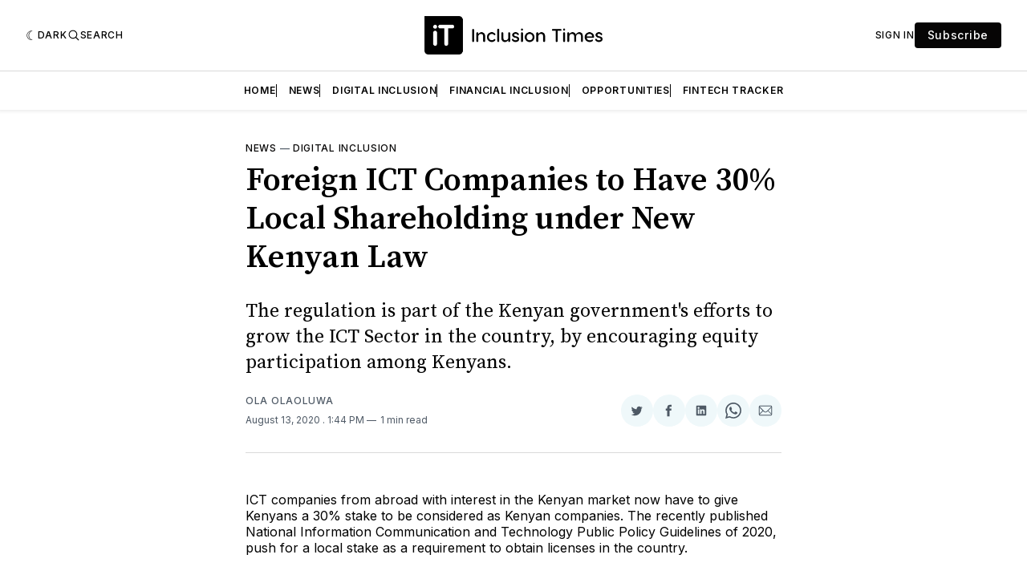

--- FILE ---
content_type: text/html; charset=utf-8
request_url: https://www.inclusiontimes.com/foreign-ict-companies-to-have-30-local-shareholding-under-new-law/
body_size: 21799
content:
<!doctype html>
<html lang='en' class=' is-darkModeAdminSetting-enabled '>

  <head>
  <meta charset='utf-8'>
  <title>Foreign ICT Companies to Have 30% Local Shareholding under New Kenyan Law</title>
  <meta name='viewport' content='width=device-width, initial-scale=1.0'>

  <link rel='preconnect' href='https://fonts.gstatic.com'>
<link rel='preconnect' href='https://fonts.gstatic.com' crossorigin>

<link rel='preload' as='style' href='https://fonts.googleapis.com/css2?family=Inter:wght@400;500;600;700&display=swap'>
<link rel='stylesheet' href='https://fonts.googleapis.com/css2?family=Inter:wght@400;500;600;700&display=swap' media='print' onload="this.media='all'">

<link rel='preload' as='style' href='https://fonts.googleapis.com/css2?family=Source+Serif+Pro:ital,wght@0,400;0,600;0,700;1,400;1,600;1,700&display=swap'>
<link rel='stylesheet' href='https://fonts.googleapis.com/css2?family=Source+Serif+Pro:ital,wght@0,400;0,600;0,700;1,400;1,600;1,700&display=swap' media='print' onload="this.media='all'">
    <style>
    @charset "UTF-8";

    :root {
        --color-headerCard-light: #FFF;
        --color-headerCard-dark: #000;
        --color-text-headerCardStyleLight: var(--color-headerCard-dark);
        --color-background-headerCardStyleLight: var(--color-headerCard-light);
        --color-text-button-headerCardStyleLight: var(--color-headerCard-light);
        --color-background-button-headerCardStyleLight: var(--color-headerCard-dark);
        --color-text-button-hover-headerCardStyleLight: var(--color-headerCard-light);
        --color-background-button-hover-headerCardStyleLight: var(--color-headerCard-dark);
        --color-text-headerCardStyleDark: var(--color-headerCard-light);
        --color-background-headerCardStyleDark: var(--color-headerCard-dark);
        --color-text-button-headerCardStyleDark: var(--color-headerCard-dark);
        --color-background-button-headerCardStyleDark: var(--color-headerCard-light);
        --color-text-button-hover-headerCardStyleDark: var(--color-headerCard-dark);
        --color-background-button-hover-headerCardStyleDark: var(--color-headerCard-light);
        --color-text-headerCardStyleAccent: var(--color-background-primary);
        --color-background-headerCardStyleAccent: var(--color-accent);
        --color-text-button-headerCardStyleAccent: var(--color-text-primary);
        --color-background-button-headerCardStyleAccent: var(--color-background-primary);
        --color-text-button-hover-headerCardStyleAccent: var(--color-text-primary);
        --color-background-button-hover-headerCardStyleAccent: var(--color-background-primary);
        --color-text-headerCardStyleImage: var(--color-headerCard-light);
        --color-background-headerCardStyleImage: var(--color-headerCard-dark);
        --color-text-button-headerCardStyleImage: var(--color-headerCard-light);
        --color-background-button-headerCardStyleImage: var(--color-headerCard-dark);
        --color-text-button-hover-headerCardStyleImage: var(--color-headerCard-dark);
        --color-background-button-hover-headerCardStyleImage: var(--color-headerCard-light)
    }

    :root {
        --color-text-button: var(--color-background-primary);
        --color-background-button: var(--color-accent);
        --color-text-button-hover: var(--color-background-primary);
        --color-background-button-hover: var(--color-text-primary)
    }

    :root {
        --content-width: 708px;
        --content-flow: var(--space-32)
    }

    :root {
        --html-symbol-dark: "☾";
        --html-symbol-light: "☼";
        --html-symbol-em-dash: "—";
        --html-symbol-checkmark: "✓";
        --html-symbol-multiplication: "✕"
    }

    :root {
        --motion-duration-slow: .5s;
        --motion-duration-fast: .25s
    }

    :root {
        --ratio-1: 1;
        --ratio-3x2: 3/2;
        --ratio-16x9: 16/9
    }

    :root {
        --focus-outline-size: var(--space-2);
        --focus-outline-style: solid;
        --focus-outline-color: currentColor;
        --focus-outline-offset: var(--space-2)
    }

    :root {
        --border-radius: var(--space-4);
        --border-radius-circle: 50%
    }

    :root {
        --border-width: .5px;
        --border-style: solid;
        --border-vertical-offset: calc(calc(var(--grid-gap) / 2) * -1)
    }

    :root {
        --grid-width: 1400px;
        --grid-gap: var(--space-32);
        --grid-margin: var(--space-20);
        --grid-margin-large: var(--space-32)
    }

    :root {
        --space-2: 2px;
        --space-4: 4px;
        --space-8: 8px;
        --space-12: 12px;
        --space-16: 16px;
        --space-20: 20px;
        --space-24: 24px;
        --space-32: 32px;
        --space-40: 40px;
        --space-48: 48px;
        --space-56: 56px;
        --space-64: 64px;
        --space-80: 80px;
        --space-96: 96px;
        --space-128: 128px;
        --space-160: 160px;
        --space-168: 168px
    }

    :root {
        --font-size-scale-0: 12px;
        --line-height-scale-0: 16px;
        --font-size-scale-1: 14px;
        --line-height-scale-1: 16px;
        --font-size-scale-2: 16px;
        --line-height-scale-2: 20px;
        --font-size-scale-3: 18px;
        --line-height-scale-3: 20px;
        --font-size-scale-4: 20px;
        --line-height-scale-4: 24px;
        --font-size-scale-5: 24px;
        --line-height-scale-5: 28px;
        --font-size-scale-6: 28px;
        --line-height-scale-6: 32px;
        --font-size-scale-7: 32px;
        --line-height-scale-7: 32px;
        --font-size-scale-8: 40px;
        --line-height-scale-8: 40px;
        --font-size-scale-9: 48px;
        --line-height-scale-9: 48px;
        --font-size-scale-10: 72px;
        --line-height-scale-10: 72px;
        --font-size-scale-body-copy: 20px;
        --line-height-scale-body-copy: 32px;
        --line-height-scale-tight: 1;
        --font-weight-normal: 400;
        --font-weight-medium: 500;
        --font-weight-semibold: 600;
        --font-weight-bold: 700;
        --font-letter-spacing-brevier: .7px;
        --font-letter-spacing-long-primer: .25px;
        --font-letter-spacing-tiny: .6px;
        --font-letter-spacing-small: 1.2px;
        --font-letter-spacing-base: 1.6px;
        --font-letter-spacing-large: 2.8px;
        --font-letter-spacing-negative: -.5px;
        --font-family-serif: "Source Serif Pro", Georgia, serif;
        --font-family-sansSerif: "Inter", -apple-system, BlinkMacSystemFont, "Segoe UI", Helvetica, Arial, sans-serif
    }

    :root {
        --color-mode: "light";
        --color-accent: var(--ghost-accent-color);
        --color-text-primary: #000000;
        --color-text-secondary: #4E5965;
        --color-border-primary: #000000;
        --color-border-secondary: #D9D9D9;
        --color-background-primary: #FFFFFF;
        --color-background-secondary: #EFF8FA
    }

    @media (prefers-color-scheme:dark) {
        :root.is-darkModeAdminSetting-enabled {
            --color-mode: "dark"
        }

        :root:not([data-user-color-scheme]).is-darkModeAdminSetting-enabled {
            --color-mode: "dark";
            --color-accent: var(--dark-mode-accent-color);
            --color-text-primary: #FFFFFF;
            --color-text-secondary: #B3B3B3;
            --color-border-primary: #525252;
            --color-border-secondary: #303030;
            --color-background-primary: #181818;
            --color-background-secondary: #212121
        }
    }

    [data-user-color-scheme=dark] {
        --color-mode: "dark";
        --color-accent: var(--dark-mode-accent-color);
        --color-text-primary: #FFFFFF;
        --color-text-secondary: #B3B3B3;
        --color-border-primary: #525252;
        --color-border-secondary: #303030;
        --color-background-primary: #181818;
        --color-background-secondary: #212121
    }

    /*! modern-normalize v1.1.0 | MIT License | https://github.com/sindresorhus/modern-normalize */
    *,
    ::after,
    ::before {
        box-sizing: border-box
    }

    html {
        -moz-tab-size: 4;
        -o-tab-size: 4;
        tab-size: 4
    }

    html {
        line-height: 1.15;
        -webkit-text-size-adjust: 100%
    }

    body {
        margin: 0
    }

    body {
        font-family: system-ui, -apple-system, "Segoe UI", Roboto, Helvetica, Arial, sans-serif, "Apple Color Emoji", "Segoe UI Emoji"
    }

    hr {
        height: 0;
        color: inherit
    }

    abbr[title] {
        -webkit-text-decoration: underline dotted;
        text-decoration: underline dotted
    }

    b,
    strong {
        font-weight: bolder
    }

    code,
    kbd,
    pre,
    samp {
        font-family: ui-monospace, SFMono-Regular, Consolas, "Liberation Mono", Menlo, monospace;
        font-size: 1em
    }

    small {
        font-size: 80%
    }

    sub,
    sup {
        font-size: 75%;
        line-height: 0;
        position: relative;
        vertical-align: baseline
    }

    sub {
        bottom: -.25em
    }

    sup {
        top: -.5em
    }

    table {
        text-indent: 0;
        border-color: inherit
    }

    button,
    input,
    optgroup,
    select,
    textarea {
        font-family: inherit;
        font-size: 100%;
        line-height: 1.15;
        margin: 0
    }

    button,
    select {
        text-transform: none
    }

    [type=button],
    [type=reset],
    [type=submit],
    button {
        -webkit-appearance: button
    }

    ::-moz-focus-inner {
        border-style: none;
        padding: 0
    }

    :-moz-focusring {
        outline: 1px dotted ButtonText
    }

    :-moz-ui-invalid {
        box-shadow: none
    }

    legend {
        padding: 0
    }

    progress {
        vertical-align: baseline
    }

    ::-webkit-inner-spin-button,
    ::-webkit-outer-spin-button {
        height: auto
    }

    [type=search] {
        -webkit-appearance: textfield;
        outline-offset: -2px
    }

    ::-webkit-search-decoration {
        -webkit-appearance: none
    }

    ::-webkit-file-upload-button {
        -webkit-appearance: button;
        font: inherit
    }

    summary {
        display: list-item
    }

    code[class*=language-],
    pre[class*=language-] {
        color: #000;
        background: 0 0;
        text-shadow: 0 1px #fff;
        font-family: Consolas, Monaco, "Andale Mono", "Ubuntu Mono", monospace;
        font-size: 1em;
        text-align: left;
        white-space: pre;
        word-spacing: normal;
        word-break: normal;
        word-wrap: normal;
        line-height: 1.5;
        -moz-tab-size: 4;
        -o-tab-size: 4;
        tab-size: 4;
        -webkit-hyphens: none;
        hyphens: none
    }

    code[class*=language-] ::-moz-selection,
    code[class*=language-]::-moz-selection,
    pre[class*=language-] ::-moz-selection,
    pre[class*=language-]::-moz-selection {
        text-shadow: none;
        background: #b3d4fc
    }

    code[class*=language-] ::-moz-selection,
    code[class*=language-]::-moz-selection,
    pre[class*=language-] ::-moz-selection,
    pre[class*=language-]::-moz-selection {
        text-shadow: none;
        background: #b3d4fc
    }

    code[class*=language-] ::selection,
    code[class*=language-]::selection,
    pre[class*=language-] ::selection,
    pre[class*=language-]::selection {
        text-shadow: none;
        background: #b3d4fc
    }

    @media print {

        code[class*=language-],
        pre[class*=language-] {
            text-shadow: none
        }
    }

    pre[class*=language-] {
        padding: 1em;
        margin: .5em 0;
        overflow: auto
    }

    :not(pre)>code[class*=language-],
    pre[class*=language-] {
        background: #f5f2f0
    }

    :not(pre)>code[class*=language-] {
        padding: .1em;
        border-radius: .3em;
        white-space: normal
    }

    .token.cdata,
    .token.comment,
    .token.doctype,
    .token.prolog {
        color: #708090
    }

    .token.punctuation {
        color: #999
    }

    .token.namespace {
        opacity: .7
    }

    .token.boolean,
    .token.constant,
    .token.deleted,
    .token.number,
    .token.property,
    .token.symbol,
    .token.tag {
        color: #905
    }

    .token.attr-name,
    .token.builtin,
    .token.char,
    .token.inserted,
    .token.selector,
    .token.string {
        color: #690
    }

    .language-css .token.string,
    .style .token.string,
    .token.entity,
    .token.operator,
    .token.url {
        color: #9a6e3a;
        background: hsla(0, 0%, 100%, .5)
    }

    .token.atrule,
    .token.attr-value,
    .token.keyword {
        color: #07a
    }

    .token.class-name,
    .token.function {
        color: #dd4a68
    }

    .token.important,
    .token.regex,
    .token.variable {
        color: #e90
    }

    .token.bold,
    .token.important {
        font-weight: 700
    }

    .token.italic {
        font-style: italic
    }

    .token.entity {
        cursor: help
    }

    body .fslightbox-image-wrap {
        display: block
    }

    body .fslightbox-container {
        font-family: var(--font-family-sansSerif);
        background: var(--color-background-primary)
    }

    body .fslightbox-nav {
        height: var(--space-48)
    }

    body .fslightbox-toolbar {
        right: var(--space-12)
    }

    body [data-fslightbox] img {
        cursor: zoom-in
    }

    body .fslightbox-invalid-file-wrapper {
        color: var(--color-text-secondary)
    }

    body .fslightbox-slide-number-container {
        font-size: var(--font-size-scale-2);
        line-height: var(--line-height-scale-2);
        left: var(--space-12);
        color: var(--color-text-secondary)
    }

    body .fslightbox-slash {
        background: var(--color-text-secondary)
    }

    body .fslightbox-toolbar>.fslightbox-toolbar-button:first-child {
        display: none
    }

    body .fslightbox-svg-path {
        fill: var(--color-text-secondary)
    }

    body .fslightbox-toolbar {
        background: var(--color-background-primary)
    }

    body .fslightbox-toolbar:hover .fslightbox-svg-path {
        fill: var(--color-text-secondary)
    }

    body .fslightbox-slide-btn {
        background: var(--color-background-primary)
    }

    body .fslightbox-slide-btn-container {
        padding-left: var(--space-16)
    }

    body .fslightbox-slide-btn-container:hover .fslightbox-svg-path {
        fill: var(--color-text-secondary)
    }

    body .fslightbox-slide-btn-container-next {
        padding-right: var(--space-16)
    }

    @keyframes spin {
        100% {
            transform: rotate(360deg)
        }
    }

    .icon {
        position: relative;
        display: inline-block;
        width: 25px;
        height: 25px;
        overflow: hidden;
        fill: currentColor
    }

    .icon__cnt {
        width: 100%;
        height: 100%;
        background: inherit;
        fill: inherit;
        pointer-events: none;
        transform: translateX(0);
        -ms-transform: translate(.5px, -.3px)
    }

    .icon--m {
        width: 50px;
        height: 50px
    }

    .icon--l {
        width: 100px;
        height: 100px
    }

    .icon--xl {
        width: 150px;
        height: 150px
    }

    .icon--xxl {
        width: 200px;
        height: 200px
    }

    .icon__spinner {
        position: absolute;
        top: 0;
        left: 0;
        width: 100%;
        height: 100%
    }

    .icon--ei-spinner .icon__spinner,
    .icon--ei-spinner-2 .icon__spinner {
        animation: spin 1s steps(12) infinite
    }

    .icon--ei-spinner-3 .icon__spinner {
        animation: spin 1.5s linear infinite
    }

    .icon--ei-sc-facebook {
        fill: #3b5998
    }

    .icon--ei-sc-github {
        fill: #333
    }

    .icon--ei-sc-google-plus {
        fill: #dd4b39
    }

    .icon--ei-sc-instagram {
        fill: #3f729b
    }

    .icon--ei-sc-linkedin {
        fill: #0976b4
    }

    .icon--ei-sc-odnoklassniki {
        fill: #ed812b
    }

    .icon--ei-sc-skype {
        fill: #00aff0
    }

    .icon--ei-sc-soundcloud {
        fill: #f80
    }

    .icon--ei-sc-tumblr {
        fill: #35465c
    }

    .icon--ei-sc-twitter {
        fill: #55acee
    }

    .icon--ei-sc-vimeo {
        fill: #1ab7ea
    }

    .icon--ei-sc-vk {
        fill: #45668e
    }

    .icon--ei-sc-youtube {
        fill: #e52d27
    }

    .icon--ei-sc-pinterest {
        fill: #bd081c
    }

    .icon--ei-sc-telegram {
        fill: #08c
    }

    .icon {
        width: var(--space-24);
        height: var(--space-24)
    }

    .icon--m {
        width: var(--space-48);
        height: var(--space-48)
    }

    :where(body, h1, h2, h3, h4, h5, h6, blockquote, p, pre, dl, dd, ol, ul, figure, hr, fieldset, legend) {
        margin: 0;
        padding: 0
    }

    li>ol,
    li>ul {
        margin-bottom: 0
    }

    table {
        border-collapse: collapse;
        border-spacing: 0
    }

    :is(a, button, input, textarea, summary):focus-visible {
        outline: var(--focus-outline-size) var(--focus-outline-style) var(--focus-outline-color);
        outline-offset: var(--focus-outline-offset)
    }

    @media (prefers-reduced-motion:reduce) {
        * {
            animation: none;
            transition: none
        }
    }

    .o-grid {
        width: 100%;
        margin: auto;
        display: grid;
        max-width: var(--grid-width);
        padding: 0 var(--grid-margin)
    }

    @media (min-width:64em) {
        .o-grid {
            padding: 0 var(--grid-margin-large)
        }
    }

    .o-grid[class*=-columns] {
        grid-gap: var(--grid-gap)
    }

    @media (min-width:40em) {
        .o-grid--2-columns {
            grid-template-columns: repeat(2, minmax(0, 1fr))
        }
    }

    @media (min-width:40em) {
        .o-grid--3-columns {
            grid-template-columns: repeat(2, minmax(0, 1fr))
        }
    }

    @media (min-width:64em) {
        .o-grid--3-columns {
            grid-template-columns: repeat(3, minmax(0, 1fr))
        }
    }

    @media (min-width:40em) {
        .o-grid--4-columns {
            grid-template-columns: repeat(2, minmax(0, 1fr))
        }
    }

    @media (min-width:64em) {
        .o-grid--4-columns {
            grid-template-columns: repeat(4, minmax(0, 1fr))
        }
    }

    @media (min-width:40em) {
        .o-grid--2-1-columns {
            grid-template-columns: repeat(2, minmax(0, 1fr))
        }
    }

    @media (min-width:64em) {
        .o-grid--2-1-columns {
            grid-template-columns: 2fr 1fr
        }
    }

    .u-font-size-scale-0 {
        font-size: var(--font-size-scale-0);
        line-height: var(--line-height-scale-0)
    }

    .u-font-size-scale-1 {
        font-size: var(--font-size-scale-1);
        line-height: var(--line-height-scale-1)
    }

    .u-font-size-scale-2 {
        font-size: var(--font-size-scale-2);
        line-height: var(--line-height-scale-2)
    }

    .u-font-size-scale-3 {
        font-size: var(--font-size-scale-3);
        line-height: var(--line-height-scale-3)
    }

    .u-font-size-scale-4 {
        font-size: var(--font-size-scale-4);
        line-height: var(--line-height-scale-4)
    }

    .u-font-size-scale-5 {
        font-size: var(--font-size-scale-5);
        line-height: var(--line-height-scale-5)
    }

    .u-font-size-scale-6 {
        font-size: var(--font-size-scale-6);
        line-height: var(--line-height-scale-6)
    }

    .u-font-size-scale-7 {
        font-size: var(--font-size-scale-7);
        line-height: var(--line-height-scale-7)
    }

    .u-font-size-scale-8 {
        font-size: var(--font-size-scale-8);
        line-height: var(--line-height-scale-8)
    }

    .u-font-size-scale-9 {
        font-size: var(--font-size-scale-9);
        line-height: var(--line-height-scale-9)
    }

    .u-font-size-scale-10 {
        font-size: var(--font-size-scale-10);
        line-height: var(--line-height-scale-10)
    }

    .u-font-family-serif {
        font-family: var(--font-family-serif) !important
    }

    .u-font-family-sansSerif {
        font-family: var(--font-family-sansSerif) !important
    }

    .u-font-weight-normal {
        font-weight: var(--font-weight-normal)
    }

    .u-font-weight-medium {
        font-weight: var(--font-weight-medium)
    }

    .u-font-weight-semibold {
        font-weight: var(--font-weight-semibold)
    }

    .u-font-weight-bold {
        font-weight: var(--font-weight-bold)
    }

    .kg-header-card-header,
    .u-font-headline {
        font-size: var(--font-size-scale-6);
        line-height: var(--line-height-scale-6);
        font-weight: var(--font-weight-medium)
    }

    @media (min-width:64em) {

        .kg-header-card-header,
        .u-font-headline {
            font-size: var(--font-size-scale-8);
            line-height: var(--line-height-scale-8);
            letter-spacing: var(--font-letter-spacing-negative)
        }
    }

    .kg-header-card-subheader,
    .u-font-standfirst {
        font-size: var(--font-size-scale-5);
        line-height: var(--line-height-scale-5);
        font-weight: var(--font-weight-normal)
    }

    @media (min-width:64em) {

        .kg-header-card-subheader,
        .u-font-standfirst {
            font-size: var(--font-size-scale-5);
            line-height: var(--line-height-scale-6)
        }
    }

    .u-font-uppercase {
        text-transform: uppercase
    }

    .u-link {
        text-decoration: underline
    }

    .u-link:hover {
        text-decoration: none
    }

    .u-link:focus-visible {
        text-decoration: none
    }

    .u-align-auto {
        margin: auto
    }

    .u-align-center {
        text-align: center
    }

    .u-color-text-brand {
        color: var(--color-accent)
    }

    .u-color-text-secondary {
        color: var(--color-text-secondary)
    }

    .u-color-background-secondary {
        background-color: var(--color-background-secondary)
    }

    .u-drop-cap-large:first-letter,
    .u-drop-cap-small:first-letter {
        float: left;
        margin-top: var(--space-8);
        margin-right: var(--space-8);
        color: var(--color-accent);
        font-weight: var(--font-weight-semibold)
    }

    .u-drop-cap-small::first-letter {
        font-size: 70px;
        line-height: 52px
    }

    .u-drop-cap-large::first-letter {
        font-size: 118px;
        line-height: 86px
    }

    .js-on .lazyload,
    .js-on .lazyloading {
        opacity: 0
    }

    .js-on .lazyloaded {
        opacity: 1;
        transition: opacity var(--motion-duration-slow) ease
    }

    .u-hidden {
        display: none
    }

    .u-block {
        display: block
    }

    .u-screenreader {
        position: absolute;
        width: 1px;
        height: 1px;
        padding: 0;
        margin: -1px;
        overflow: hidden;
        clip: rect(0 0 0 0);
        border: 0
    }

    @media (max-width:63.99em) {
        .u-visible-on-desktop {
            display: none !important
        }
    }

    .u-mt-8 {
        margin-top: var(--space-8)
    }

    .u-mr-8 {
        margin-right: var(--space-8)
    }

    .u-mt-16 {
        margin-top: var(--space-16)
    }

    .u-mb-16 {
        margin-bottom: var(--space-16)
    }

    .u-p-32 {
        padding: var(--space-32)
    }

    .u-plain-list {
        margin: 0;
        padding: 0;
        list-style: none
    }

    .u-flex {
        display: flex
    }

    body,
    html {
        height: 100%
    }

    body {
        font-family: var(--font-family-sansSerif);
        font-size: var(--font-size-scale-2);
        line-height: var(--line-height-scale-2);
        font-weight: var(--font-weight-normal);
        direction: ltr;
        color: var(--color-text-primary);
        background-color: var(--color-background-primary);
        -webkit-font-smoothing: antialiased;
        -moz-osx-font-smoothing: grayscale
    }

    a {
        color: inherit;
        text-decoration: none
    }

    :where(dd, ol, ul) {
        margin-left: var(--space-16)
    }

    img {
        height: auto;
        display: block;
        max-width: 100%;
        font-style: italic
    }

    hr {
        border: 0;
        height: auto;
        border-top: var(--border-width) var(--border-style) var(--color-border-secondary)
    }

    :where(h1, h2, h3, strong) {
        font-weight: var(--font-weight-semibold)
    }

    :where(h1) {
        font-size: var(--font-size-scale-6);
        line-height: var(--line-height-scale-6)
    }

    @media (min-width:64em) {
        :where(h1) {
            font-size: var(--font-size-scale-7);
            line-height: var(--line-height-scale-7)
        }
    }

    :where(h1)+h2,
    :where(h1)+h3 {
        margin-top: var(--space-16)
    }

    :where(h2) {
        font-size: var(--font-size-scale-5);
        line-height: var(--line-height-scale-5)
    }

    @media (min-width:64em) {
        :where(h2) {
            font-size: var(--font-size-scale-6);
            line-height: var(--line-height-scale-6)
        }
    }

    :where(h2)+h3 {
        margin-top: var(--space-16)
    }

    :where(h3) {
        font-size: var(--font-size-scale-4);
        line-height: var(--line-height-scale-4)
    }

    @media (min-width:64em) {
        :where(h3) {
            font-size: var(--font-size-scale-5);
            line-height: var(--line-height-scale-5)
        }
    }

    blockquote {
        font-style: italic
    }

    blockquote:not(.kg-blockquote-alt) {
        padding-left: var(--space-20);
        border-left: var(--space-2) solid var(--color-accent)
    }

    li code,
    p code {
        padding: var(--space-4) var(--space-8);
        border-radius: var(--border-radius);
        border: var(--border-width) var(--border-style) var(--color-border-secondary);
        background-color: var(--color-background-secondary)
    }

    code,
    code[class*=language-] {
        font-size: var(--font-size-scale-1);
        line-height: var(--line-height-scale-1);
        text-shadow: none;
        color: var(--color-text-primary)
    }

    .kg-code-card,
    pre,
    pre[class*=language-] {
        width: 100%;
        overflow-x: auto;
        border-radius: var(--border-radius)
    }

    pre,
    pre[class*=language-] {
        margin-bottom: 0;
        margin-top: var(--content-flow);
        padding: var(--space-32);
        background-color: var(--color-background-secondary)
    }

    .kg-code-card pre {
        margin-top: 0
    }

    .token.operator {
        background-color: transparent
    }

    input[type=color],
    input[type=date],
    input[type=datetime-local],
    input[type=datetime],
    input[type=email],
    input[type=month],
    input[type=number],
    input[type=password],
    input[type=search],
    input[type=tel],
    input[type=text],
    input[type=time],
    input[type=url],
    input[type=week],
    select,
    textarea {
        font-family: var(--font-family-sansSerif);
        font-size: var(--font-size-scale-2);
        line-height: var(--line-height-scale-2);
        font-weight: var(--font-weight-medium);
        width: 100%;
        display: block;
        color: var(--color-text-primary);
        padding: var(--space-12) var(--space-20);
        background: 0 0;
        border: var(--border-width) var(--border-style) var(--color-border-secondary)
    }

    input[type=color]::-moz-placeholder,
    input[type=date]::-moz-placeholder,
    input[type=datetime-local]::-moz-placeholder,
    input[type=datetime]::-moz-placeholder,
    input[type=email]::-moz-placeholder,
    input[type=month]::-moz-placeholder,
    input[type=number]::-moz-placeholder,
    input[type=password]::-moz-placeholder,
    input[type=search]::-moz-placeholder,
    input[type=tel]::-moz-placeholder,
    input[type=text]::-moz-placeholder,
    input[type=time]::-moz-placeholder,
    input[type=url]::-moz-placeholder,
    input[type=week]::-moz-placeholder,
    select::-moz-placeholder,
    textarea::-moz-placeholder {
        opacity: 1;
        color: var(--color-text-secondary)
    }

    input[type=color]::placeholder,
    input[type=date]::placeholder,
    input[type=datetime-local]::placeholder,
    input[type=datetime]::placeholder,
    input[type=email]::placeholder,
    input[type=month]::placeholder,
    input[type=number]::placeholder,
    input[type=password]::placeholder,
    input[type=search]::placeholder,
    input[type=tel]::placeholder,
    input[type=text]::placeholder,
    input[type=time]::placeholder,
    input[type=url]::placeholder,
    input[type=week]::placeholder,
    select::placeholder,
    textarea::placeholder {
        opacity: 1;
        color: var(--color-text-secondary)
    }

    table {
        font-size: var(--font-size-scale-2);
        line-height: var(--line-height-scale-2);
        width: 100%;
        max-width: 100%;
        background-color: var(--color-background-secondary)
    }

    table caption {
        padding: var(--space-16);
        border-style: var(--border-style);
        border-width: var(--border-width) var(--border-width) 0 var(--border-width);
        border-color: var(--color-border-secondary);
        background-color: var(--color-background-secondary)
    }

    table td,
    table th {
        text-align: left;
        padding: var(--space-16);
        white-space: nowrap;
        border: var(--border-width) var(--border-style) var(--color-border-secondary)
    }

    table tbody+tbody {
        border-top: var(--border-width) var(--border-style) var(--color-border-secondary)
    }

    .responsive-table {
        display: block;
        width: 100%;
        overflow-x: auto;
        word-break: initial
    }

    fieldset {
        border: none
    }

    :lang(ar) * {
        letter-spacing: initial
    }

    .c-skip {
        position: absolute;
        top: calc(var(--space-96) * -1);
        left: var(--space-32);
        padding: var(--space-4) var(--space-16);
        background-color: var(--color-background-primary)
    }

    .c-skip:focus {
        z-index: 10;
        top: var(--space-32)
    }

    .c-header {
        margin-bottom: var(--space-32);
        box-shadow: rgba(0, 0, 0, .08) 0 0 var(--space-4) var(--space-2)
    }

    [data-user-color-scheme=dark] .c-header {
        border-bottom: var(--border-width) var(--border-style) var(--color-border-secondary)
    }

    @media (prefers-color-scheme:dark) {
        :root:not([data-user-color-scheme]).is-darkModeAdminSetting-enabled .c-header {
            border-bottom: var(--border-width) var(--border-style) var(--color-border-secondary)
        }
    }

    .c-header__top {
        padding: var(--space-20) 0;
        border-bottom: var(--border-width) var(--border-style) var(--color-border-secondary)
    }

    .c-header__top-block {
        display: flex;
        align-items: center;
        gap: var(--space-8)
    }

    @media (min-width:64em) {
        .c-header__top-block {
            gap: var(--space-16)
        }
    }

    .c-header__top-inner {
        display: grid;
        gap: var(--space-16);
        align-items: center;
        grid-template-columns: auto 2fr auto
    }

    @media (min-width:40em) {
        .c-header__top-inner {
            grid-template-columns: 1fr 2fr 1fr
        }
    }

    @media (max-width:39.99em) {
        .c-header__top-left {
            order: 2;
            margin-left: auto
        }

        .c-header__top-center {
            order: 1
        }

        .c-header__top-right {
            order: 3
        }
    }

    .c-header__top-right {
        justify-self: end
    }

    .c-header__button {
        font-size: var(--font-size-scale-0);
        line-height: var(--line-height-scale-0);
        font-weight: var(--font-weight-medium);
        text-transform: uppercase;
        letter-spacing: var(--font-letter-spacing-brevier);
        padding: 0;
        border: none;
        cursor: pointer;
        background: 0 0;
        color: var(--color-text-primary);
        display: flex;
        align-items: center;
        gap: var(--space-4)
    }

    .c-header__button:hover {
        text-decoration: underline
    }

    .c-header__button svg {
        width: var(--space-16);
        height: var(--space-16);
        fill: var(--color-text-primary)
    }

    .c-footer {
        position: sticky;
        top: 100vh;
        padding: var(--space-64) 0;
        margin-top: var(--space-64);
        background-color: var(--color-background-secondary)
    }

    .c-footer__content {
        display: flex;
        flex-direction: column;
        align-items: center
    }

    .c-footer__content>*+* {
        margin-top: var(--space-32)
    }

    .c-footer-nav {
        display: flex;
        flex-wrap: wrap;
        justify-content: center
    }

    .c-footer-nav .c-nav__item {
        font-size: var(--font-size-scale-1);
        line-height: var(--line-height-scale-4);
        font-weight: var(--font-weight-normal);
        text-transform: initial;
        color: var(--color-text-secondary)
    }

    .c-footer-nav .c-nav__item:not(:first-child)::before {
        display: none
    }

    .c-footer-nav li:not(:last-child) {
        margin: 0
    }

    .c-footer-nav a {
        text-decoration: underline
    }

    .c-footer-nav a:hover {
        text-decoration: none
    }

    .c-footer-nav a:focus-visible {
        text-decoration: none
    }

    .c-footer-copy {
        font-size: var(--font-size-scale-1);
        line-height: var(--line-height-scale-2);
        text-align: center;
        color: var(--color-text-secondary)
    }

    .c-footer-copy a {
        text-decoration: underline
    }

    .c-footer-copy a:hover {
        text-decoration: none
    }

    .c-footer-copy a:focus-visible {
        text-decoration: none
    }

    @media (min-width:40em) {
        .c-logo {
            margin: auto
        }
    }

    .c-logo__link {
        font-size: var(--font-size-scale-6);
        line-height: var(--line-height-scale-6);
        font-weight: var(--font-weight-medium)
    }

    @media (min-width:40em) {
        .c-logo__link {
            font-size: var(--font-size-scale-8);
            line-height: var(--line-height-scale-8)
        }
    }

    .c-logo__img {
        max-height: var(--space-32)
    }

    @media (min-width:40em) {
        .c-logo__img {
            max-height: var(--space-48)
        }
    }

    .c-logo__dark {
        display: none
    }

    @media (prefers-color-scheme:dark) {
        :root:not([data-user-color-scheme]).is-darkModeAdminSetting-enabled .c-logo__dark {
            display: block
        }

        :root:not([data-user-color-scheme]).is-darkModeAdminSetting-enabled .c-logo__light {
            display: none
        }
    }

    [data-user-color-scheme=dark] .c-logo__dark {
        display: block
    }

    [data-user-color-scheme=dark] .c-logo__light {
        display: none
    }

    .c-nav-wrap {
        min-width: 0
    }

    .c-nav {
        display: flex;
        gap: var(--space-16);
        padding: var(--space-16) 0;
        overflow-x: scroll;
        -ms-overflow-style: none;
        scrollbar-width: none
    }

    .c-nav::-webkit-scrollbar {
        display: none
    }

    @media (min-width:64em) {
        .c-nav--main {
            justify-content: center
        }
    }

    .c-nav__item {
        font-size: var(--font-size-scale-0);
        line-height: var(--line-height-scale-0);
        font-weight: var(--font-weight-semibold);
        text-transform: uppercase;
        letter-spacing: var(--font-letter-spacing-brevier);
        white-space: nowrap
    }

    .c-nav__item:not(:first-child) {
        padding-left: var(--space-16);
        position: relative
    }

    .c-nav__item:not(:first-child):before {
        border-left: var(--border-width) var(--border-style) var(--color-accent);
        content: "";
        height: var(--space-16);
        left: 0;
        width: 1px;
        overflow: hidden;
        position: absolute
    }

    .c-nav__link {
        display: block
    }

    .c-nav__link--current {
        text-decoration: underline
    }

    .c-nav__link--current:hover {
        text-decoration: none
    }

    .c-nav__link--current:focus-visible {
        text-decoration: none
    }

    .home-template .c-nav__link--current {
        text-decoration: none
    }

    .c-nav__link:hover {
        text-decoration: underline
    }

    .c-author__media {
        width: var(--space-96);
        height: var(--space-96);
        border-radius: var(--border-radius-circle);
        background-color: var(--color-background-secondary)
    }

    .c-author__image {
        -o-object-fit: cover;
        object-fit: cover;
        width: var(--space-96);
        height: var(--space-96);
        min-width: var(--space-96);
        border-radius: var(--border-radius-circle)
    }

    .c-btn,
    .c-content .kg-product-card .kg-product-card-button,
    .kg-btn,
    .kg-btn-accent,
    .kg-header-card-button {
        --focus-outline-offset: calc(var(--space-4) * -1);
        font-family: var(--font-family-sansSerif);
        font-size: var(--font-size-scale-2);
        line-height: var(--line-height-scale-2);
        font-weight: var(--font-weight-medium);
        height: auto;
        width: -moz-fit-content;
        width: fit-content;
        min-width: -moz-fit-content;
        min-width: fit-content;
        text-align: center;
        border: none;
        cursor: pointer;
        overflow: hidden;
        padding: var(--space-16) var(--space-24);
        border-radius: var(--space-4);
        color: var(--color-text-button);
        background-color: var(--color-background-button)
    }

    .c-btn:is(:hover, :active, :focus),
    .c-content .kg-product-card .kg-product-card-button:is(:hover, :active, :focus),
    .kg-btn-accent:is(:hover, :active, :focus),
    .kg-btn:is(:hover, :active, :focus),
    .kg-header-card-button:is(:hover, :active, :focus) {
        color: var(--color-text-button-hover);
        background-color: var(--color-background-button-hover)
    }

    .c-btn--disabled {
        opacity: .5;
        cursor: not-allowed
    }

    .c-btn--full {
        width: 100%
    }

    .c-btn--small {
        font-size: var(--font-size-scale-1);
        line-height: var(--line-height-scale-1);
        font-weight: var(--font-weight-medium);
        letter-spacing: var(--font-letter-spacing-brevier);
        padding: var(--space-8) var(--space-16)
    }

    .c-btn--uppercase {
        font-size: var(--font-size-scale-0);
        line-height: var(--line-height-scale-0);
        text-transform: uppercase;
        letter-spacing: var(--font-letter-spacing-brevier)
    }

    .c-btn--fit-content {
        width: -moz-fit-content;
        width: fit-content
    }

    .c-btn--loading,
    .c-btn.loading,
    .c-content .kg-product-card .c-subscribe-form .kg-product-card-button,
    .c-content .kg-product-card .loading.kg-product-card-button,
    .c-subscribe-form .c-btn,
    .c-subscribe-form .c-content .kg-product-card .kg-product-card-button,
    .c-subscribe-form .kg-btn,
    .c-subscribe-form .kg-btn-accent,
    .c-subscribe-form .kg-header-card-button,
    .loading.kg-btn,
    .loading.kg-btn-accent,
    .loading.kg-header-card-button {
        display: flex;
        align-items: center;
        justify-content: center
    }

    @keyframes spin {
        0% {
            transform: rotate(0)
        }

        100% {
            transform: rotate(360deg)
        }
    }

    .c-btn--loading:after,
    .c-btn.loading:after,
    .c-content .kg-product-card .c-subscribe-form .kg-product-card-button:after,
    .c-content .kg-product-card .loading.kg-product-card-button:after,
    .c-subscribe-form .c-btn:after,
    .c-subscribe-form .c-content .kg-product-card .kg-product-card-button:after,
    .c-subscribe-form .kg-btn-accent:after,
    .c-subscribe-form .kg-btn:after,
    .c-subscribe-form .kg-header-card-button:after,
    .loading.kg-btn-accent:after,
    .loading.kg-btn:after,
    .loading.kg-header-card-button:after {
        margin-left: var(--space-12);
        content: "";
        display: block;
        height: var(--space-16);
        width: var(--space-16);
        border-width: 1px;
        border-style: var(--border-style);
        border-top-color: transparent;
        border-right-color: transparent;
        border-bottom-color: var(--color-text-button);
        border-left-color: var(--color-text-button);
        border-radius: var(--border-radius-circle);
        animation: spin var(--motion-duration-slow) infinite linear
    }

    .c-btn--loading:is(:hover, :active, :focus):after,
    .c-btn.loading:is(:hover, :active, :focus):after,
    .c-content .kg-product-card .c-subscribe-form .kg-product-card-button:is(:hover, :active, :focus):after,
    .c-content .kg-product-card .loading.kg-product-card-button:is(:hover, :active, :focus):after,
    .c-subscribe-form .c-btn:is(:hover, :active, :focus):after,
    .c-subscribe-form .c-content .kg-product-card .kg-product-card-button:is(:hover, :active, :focus):after,
    .c-subscribe-form .kg-btn-accent:is(:hover, :active, :focus):after,
    .c-subscribe-form .kg-btn:is(:hover, :active, :focus):after,
    .c-subscribe-form .kg-header-card-button:is(:hover, :active, :focus):after,
    .loading.kg-btn-accent:is(:hover, :active, :focus):after,
    .loading.kg-btn:is(:hover, :active, :focus):after,
    .loading.kg-header-card-button:is(:hover, :active, :focus):after {
        border-bottom-color: var(--color-background-primary);
        border-left-color: var(--color-background-primary)
    }

    .c-post {
        margin: 0 auto;
        padding: 0 var(--grid-margin);
        max-width: var(--content-width)
    }

    .c-post>*+* {
        margin-top: var(--content-flow)
    }

    .c-content {
        display: flex;
        align-items: center;
        flex-direction: column
    }

    .c-content:empty {
        display: none
    }

    .c-content--has-shadow {
        -webkit-mask-image: linear-gradient(to bottom, var(--color-text-primary) 30%, transparent 100%);
        mask-image: linear-gradient(to bottom, var(--color-text-primary) 30%, transparent 100%)
    }

    .c-content>* {
        min-width: 100%
    }

    .c-content>*+* {
        margin-top: var(--content-flow)
    }

    .c-content :where(p, ol, ul, blockquote) {
        font-family: var(--font-family-serif);
        font-size: var(--font-size-scale-body-copy);
        line-height: var(--line-height-scale-body-copy)
    }

    .c-content :where(h1, h2, h3)+* {
        margin-top: calc(var(--content-flow)/ 2)
    }

    .c-content a:not([class]) {
        text-decoration: underline;
        color: var(--color-accent)
    }

    .c-content a:not([class]):hover {
        text-decoration: none
    }

    .c-content a:not([class]):focus-visible {
        text-decoration: none
    }

    .c-content :where(hr) {
        margin: var(--content-flow) 0
    }

    .c-content :where(hr)+* {
        margin-top: 0
    }

    .c-content :is(dd, ol, ul) {
        padding-left: var(--space-16);
        padding-right: var(--space-16)
    }

    .c-content .gh-post-upgrade-cta {
        display: none;
        visibility: hidden
    }

    .c-section {
        margin-top: var(--space-64)
    }

    .c-section--editors-pick {
        padding-top: var(--space-64);
        padding-bottom: var(--space-64);
        background: var(--color-background-secondary)
    }

    .c-section-heading {
        display: flex;
        align-items: baseline;
        justify-content: space-between;
        padding-bottom: var(--space-8);
        margin-bottom: var(--space-24);
        border-bottom: var(--border-width) var(--border-style) var(--color-border-primary)
    }

    .c-section-heading__title {
        font-family: var(--font-family-serif);
        font-size: var(--font-size-scale-7);
        line-height: var(--line-height-scale-8);
        font-weight: var(--font-weight-bold)
    }

    .c-section-heading__title a:hover {
        text-decoration: underline
    }

    .c-section-heading__title--small {
        font-size: var(--font-size-scale-3);
        line-height: var(--line-height-scale-4)
    }

    .c-section-heading__all {
        font-size: var(--font-size-scale-0);
        line-height: var(--line-height-scale-0);
        font-weight: var(--font-weight-medium);
        text-transform: uppercase;
        letter-spacing: var(--font-letter-spacing-brevier)
    }

    .c-section-heading__all:hover {
        text-decoration: underline
    }

    .c-subscribe-form .c-alert {
        display: none
    }

    .c-content .kg-product-card .c-subscribe-form .kg-product-card-button:after,
    .c-subscribe-form .c-btn:after,
    .c-subscribe-form .c-content .kg-product-card .kg-product-card-button:after,
    .c-subscribe-form .kg-btn-accent:after,
    .c-subscribe-form .kg-btn:after,
    .c-subscribe-form .kg-header-card-button:after {
        display: none
    }

    .c-content .kg-product-card .c-subscribe-form.loading .kg-product-card-button:after,
    .c-subscribe-form.loading .c-btn:after,
    .c-subscribe-form.loading .c-content .kg-product-card .kg-product-card-button:after,
    .c-subscribe-form.loading .kg-btn-accent:after,
    .c-subscribe-form.loading .kg-btn:after,
    .c-subscribe-form.loading .kg-header-card-button:after {
        display: block
    }

    .c-subscribe-form.error .c-alert--error,
    .c-subscribe-form.invalid .c-alert--invalid,
    .c-subscribe-form.success .c-alert--success {
        display: block
    }

    .c-form-group {
        display: flex;
        gap: var(--space-16)
    }

    .c-alert {
        font-size: var(--font-size-scale-1);
        line-height: var(--line-height-scale-1);
        font-weight: var(--font-weight-medium);
        margin-top: var(--space-16)
    }

    .c-alert:empty {
        display: none
    }

    .c-alert:before {
        font-weight: var(--font-weight-bold);
        margin-right: var(--space-8)
    }

    .c-alert--success:before {
        content: var(--html-symbol-checkmark)
    }

    .c-alert--error:before,
    .c-alert--invalid:before {
        content: var(--html-symbol-multiplication)
    }

    .c-teaser {
        display: flex
    }

    .c-teaser--large {
        display: grid;
        grid-template-columns: 1fr 2fr;
        -moz-column-gap: var(--grid-gap);
        column-gap: var(--grid-gap)
    }

    .c-teaser__media {
        width: var(--space-96);
        height: var(--space-64);
        flex-basis: var(--space-96);
        margin-left: var(--space-16);
        position: relative;
        aspect-ratio: var(--ratio-3x2);
        background-color: var(--color-background-secondary)
    }

    .c-teaser__media:after {
        content: "";
        position: absolute;
        top: 0;
        right: 0;
        bottom: 0;
        left: 0;
        background-color: rgba(0, 0, 0, .1);
        opacity: 0;
        transition: ease opacity var(--motion-duration-fast)
    }

    .c-teaser__media:hover:after {
        opacity: 1
    }

    @media (min-width:64em) {
        .c-teaser--large .c-teaser__media {
            width: auto;
            height: auto;
            flex-basis: auto;
            margin: 0
        }
    }

    .c-teaser__image {
        position: absolute;
        inset: 0;
        width: 100%;
        height: 100%;
        -o-object-fit: cover;
        object-fit: cover
    }

    .c-teaser__content {
        flex: 1
    }

    .c-teaser__content>*+* {
        margin-top: var(--space-8)
    }

    .c-teaser--large .c-teaser__content {
        order: 2
    }

    .c-teaser__headline {
        font-family: var(--font-family-serif);
        font-size: var(--font-size-scale-2);
        line-height: var(--line-height-scale-2);
        font-weight: var(--font-weight-semibold)
    }

    .c-teaser__headline:hover {
        text-decoration: underline
    }

    @media (min-width:64em) {
        .c-teaser--large .c-teaser__headline {
            font-size: var(--font-size-scale-6);
            line-height: var(--line-height-scale-6);
            font-weight: var(--font-weight-semibold)
        }
    }

    .c-teaser__standfirst {
        font-family: var(--font-family-serif);
        font-size: var(--font-size-scale-3);
        line-height: var(--line-height-scale-4)
    }

    .c-teaser__meta {
        display: flex;
        flex-wrap: wrap;
        align-items: center;
        gap: var(--space-8)
    }

    .c-teaser__timestamp {
        white-space: nowrap
    }

    .c-card--center * {
        text-align: center;
        justify-content: center
    }

    .c-card__media {
        display: block;
        position: relative;
        padding-bottom: 66.6667%;
        aspect-ratio: var(--ratio-3x2);
        margin-bottom: var(--space-16);
        background-color: var(--color-background-secondary)
    }

    .c-card__media:after {
        content: "";
        position: absolute;
        top: 0;
        right: 0;
        bottom: 0;
        left: 0;
        background-color: rgba(0, 0, 0, .1);
        opacity: 0;
        transition: ease opacity var(--motion-duration-fast)
    }

    .c-card__media:hover:after {
        opacity: 1
    }

    .c-card__image {
        position: absolute;
        inset: 0;
        width: 100%;
        height: 100%;
        -o-object-fit: cover;
        object-fit: cover
    }

    .c-card__content>*+* {
        margin-top: var(--space-8)
    }

    @media (min-width:64em) {
        .c-card--center .c-card__content {
            padding: 0 var(--space-32)
        }
    }

    .c-card__headline {
        font-family: var(--font-family-serif);
        font-size: var(--font-size-scale-5);
        line-height: var(--line-height-scale-5);
        font-weight: var(--font-weight-semibold)
    }

    .c-card__headline:hover {
        text-decoration: underline
    }

    @media (min-width:64em) {
        .c-card--large .c-card__headline {
            font-size: var(--font-size-scale-8);
            line-height: var(--line-height-scale-9)
        }
    }

    .c-card__standfirst {
        font-family: var(--font-family-serif);
        font-size: var(--font-size-scale-2);
        line-height: var(--line-height-scale-3)
    }

    .c-card--large .c-card__standfirst {
        font-family: var(--font-family-serif);
        font-size: var(--font-size-scale-3);
        line-height: var(--line-height-scale-4)
    }

    @media (min-width:64em) {
        .c-card--large .c-card__standfirst {
            font-family: var(--font-family-serif);
            font-size: var(--font-size-scale-4);
            line-height: var(--line-height-scale-5)
        }
    }

    .c-card__meta {
        display: flex;
        flex-direction: column;
        gap: var(--space-8)
    }

    .c-hero {
        display: grid
    }

    @media (max-width:63.99em) {
        .c-hero>* {
            margin-top: var(--content-flow)
        }

        .c-hero .center {
            margin-top: 0
        }

        .c-hero .left {
            order: 2
        }

        .c-hero .center {
            order: 1
        }

        .c-hero .right {
            order: 3
        }
    }

    @media (min-width:64em) {
        .c-hero {
            -moz-column-gap: var(--grid-gap);
            column-gap: var(--grid-gap);
            grid-template-columns: repeat(12, 1fr);
            grid-template-rows: minmax(2rem, auto) repeat(2, 1fr)
        }

        .c-hero .left {
            grid-column: 1/span 3;
            grid-row-start: 1;
            position: relative
        }

        .c-hero .left:after {
            content: "";
            position: absolute;
            top: 0;
            bottom: 0;
            left: auto;
            right: var(--border-vertical-offset);
            border-right: var(--border-width) var(--border-style) var(--color-border-secondary)
        }

        .c-hero .center {
            grid-column: 4/span 6
        }

        .c-hero .right {
            grid-column: 10/span 3;
            position: relative
        }

        .c-hero .right:after {
            content: "";
            position: absolute;
            top: 0;
            bottom: 0;
            right: auto;
            left: var(--border-vertical-offset);
            border-right: var(--border-width) var(--border-style) var(--color-border-secondary)
        }
    }

    .c-tag {
        font-size: var(--font-size-scale-0);
        line-height: var(--line-height-scale-0);
        font-weight: var(--font-weight-medium);
        text-transform: uppercase;
        letter-spacing: var(--font-letter-spacing-brevier);
        color: var(--color-text-secondary)
    }

    .c-tag a {
        color: var(--color-accent)
    }

    .c-tag a:hover {
        text-decoration: underline
    }

    .c-tag-card {
        display: block;
        padding: var(--space-24);
        border-radius: var(--border-radius);
        background-color: var(--color-background-secondary);
        border-left: var(--space-4) solid var(--color-accent-tag, var(--color-accent))
    }

    .c-tag-card__name {
        font-size: var(--font-size-scale-3);
        line-height: var(--line-height-scale-3)
    }

    .c-card-archive {
        position: relative;
        padding-top: var(--space-24);
        margin-top: var(--space-24)
    }

    @media (min-width:64em) {
        .c-card-archive {
            padding-top: var(--space-40);
            margin-top: var(--space-40)
        }
    }

    .c-card-archive:before {
        content: "";
        display: block;
        width: 100%;
        height: 1px;
        position: absolute;
        top: 0;
        background-color: var(--color-border-secondary)
    }

    .c-card-archive:first-child {
        margin-top: 0;
        padding-top: 0
    }

    .c-card-archive:first-child:before {
        background-color: transparent
    }

    .c-card-archive:last-child {
        margin-bottom: var(--space-32)
    }

    @media (min-width:40em) {
        .c-card-archive {
            display: grid;
            grid-template-columns: repeat(8, 1fr);
            grid-template-rows: 1fr;
            grid-column-gap: var(--space-40);
            grid-template-areas: "meta meta content content content content content content"
        }

        .c-card-archive__meta {
            grid-area: meta
        }

        .c-card-archive__content {
            grid-area: content
        }
    }

    .c-card-archive--date-1+.c-card-archive--date-1,
    .c-card-archive--date-10+.c-card-archive--date-10,
    .c-card-archive--date-11+.c-card-archive--date-11,
    .c-card-archive--date-12+.c-card-archive--date-12,
    .c-card-archive--date-2+.c-card-archive--date-2,
    .c-card-archive--date-3+.c-card-archive--date-3,
    .c-card-archive--date-4+.c-card-archive--date-4,
    .c-card-archive--date-5+.c-card-archive--date-5,
    .c-card-archive--date-6+.c-card-archive--date-6,
    .c-card-archive--date-7+.c-card-archive--date-7,
    .c-card-archive--date-8+.c-card-archive--date-8,
    .c-card-archive--date-9+.c-card-archive--date-9,
    .c-card-archive--date-١+.c-card-archive--date-١,
    .c-card-archive--date-١٠+.c-card-archive--date-١٠,
    .c-card-archive--date-١١+.c-card-archive--date-١١,
    .c-card-archive--date-١٢+.c-card-archive--date-١٢,
    .c-card-archive--date-٢+.c-card-archive--date-٢,
    .c-card-archive--date-٣+.c-card-archive--date-٣,
    .c-card-archive--date-٤+.c-card-archive--date-٤,
    .c-card-archive--date-٥+.c-card-archive--date-٥,
    .c-card-archive--date-٦+.c-card-archive--date-٦,
    .c-card-archive--date-٧+.c-card-archive--date-٧,
    .c-card-archive--date-٨+.c-card-archive--date-٨,
    .c-card-archive--date-٩+.c-card-archive--date-٩ {
        padding-top: 0;
        margin-top: 0
    }

    .c-card-archive--date-1+.c-card-archive--date-1:before,
    .c-card-archive--date-10+.c-card-archive--date-10:before,
    .c-card-archive--date-11+.c-card-archive--date-11:before,
    .c-card-archive--date-12+.c-card-archive--date-12:before,
    .c-card-archive--date-2+.c-card-archive--date-2:before,
    .c-card-archive--date-3+.c-card-archive--date-3:before,
    .c-card-archive--date-4+.c-card-archive--date-4:before,
    .c-card-archive--date-5+.c-card-archive--date-5:before,
    .c-card-archive--date-6+.c-card-archive--date-6:before,
    .c-card-archive--date-7+.c-card-archive--date-7:before,
    .c-card-archive--date-8+.c-card-archive--date-8:before,
    .c-card-archive--date-9+.c-card-archive--date-9:before,
    .c-card-archive--date-١+.c-card-archive--date-١:before,
    .c-card-archive--date-١٠+.c-card-archive--date-١٠:before,
    .c-card-archive--date-١١+.c-card-archive--date-١١:before,
    .c-card-archive--date-١٢+.c-card-archive--date-١٢:before,
    .c-card-archive--date-٢+.c-card-archive--date-٢:before,
    .c-card-archive--date-٣+.c-card-archive--date-٣:before,
    .c-card-archive--date-٤+.c-card-archive--date-٤:before,
    .c-card-archive--date-٥+.c-card-archive--date-٥:before,
    .c-card-archive--date-٦+.c-card-archive--date-٦:before,
    .c-card-archive--date-٧+.c-card-archive--date-٧:before,
    .c-card-archive--date-٨+.c-card-archive--date-٨:before,
    .c-card-archive--date-٩+.c-card-archive--date-٩:before {
        background-color: transparent
    }

    .c-card-archive--date-1+.c-card-archive--date-1 .c-card-archive__meta,
    .c-card-archive--date-10+.c-card-archive--date-10 .c-card-archive__meta,
    .c-card-archive--date-11+.c-card-archive--date-11 .c-card-archive__meta,
    .c-card-archive--date-12+.c-card-archive--date-12 .c-card-archive__meta,
    .c-card-archive--date-2+.c-card-archive--date-2 .c-card-archive__meta,
    .c-card-archive--date-3+.c-card-archive--date-3 .c-card-archive__meta,
    .c-card-archive--date-4+.c-card-archive--date-4 .c-card-archive__meta,
    .c-card-archive--date-5+.c-card-archive--date-5 .c-card-archive__meta,
    .c-card-archive--date-6+.c-card-archive--date-6 .c-card-archive__meta,
    .c-card-archive--date-7+.c-card-archive--date-7 .c-card-archive__meta,
    .c-card-archive--date-8+.c-card-archive--date-8 .c-card-archive__meta,
    .c-card-archive--date-9+.c-card-archive--date-9 .c-card-archive__meta,
    .c-card-archive--date-١+.c-card-archive--date-١ .c-card-archive__meta,
    .c-card-archive--date-١٠+.c-card-archive--date-١٠ .c-card-archive__meta,
    .c-card-archive--date-١١+.c-card-archive--date-١١ .c-card-archive__meta,
    .c-card-archive--date-١٢+.c-card-archive--date-١٢ .c-card-archive__meta,
    .c-card-archive--date-٢+.c-card-archive--date-٢ .c-card-archive__meta,
    .c-card-archive--date-٣+.c-card-archive--date-٣ .c-card-archive__meta,
    .c-card-archive--date-٤+.c-card-archive--date-٤ .c-card-archive__meta,
    .c-card-archive--date-٥+.c-card-archive--date-٥ .c-card-archive__meta,
    .c-card-archive--date-٦+.c-card-archive--date-٦ .c-card-archive__meta,
    .c-card-archive--date-٧+.c-card-archive--date-٧ .c-card-archive__meta,
    .c-card-archive--date-٨+.c-card-archive--date-٨ .c-card-archive__meta,
    .c-card-archive--date-٩+.c-card-archive--date-٩ .c-card-archive__meta {
        display: none
    }

    .c-card-archive--date-1+.c-card-archive--date-1 .c-card-archive__content,
    .c-card-archive--date-10+.c-card-archive--date-10 .c-card-archive__content,
    .c-card-archive--date-11+.c-card-archive--date-11 .c-card-archive__content,
    .c-card-archive--date-12+.c-card-archive--date-12 .c-card-archive__content,
    .c-card-archive--date-2+.c-card-archive--date-2 .c-card-archive__content,
    .c-card-archive--date-3+.c-card-archive--date-3 .c-card-archive__content,
    .c-card-archive--date-4+.c-card-archive--date-4 .c-card-archive__content,
    .c-card-archive--date-5+.c-card-archive--date-5 .c-card-archive__content,
    .c-card-archive--date-6+.c-card-archive--date-6 .c-card-archive__content,
    .c-card-archive--date-7+.c-card-archive--date-7 .c-card-archive__content,
    .c-card-archive--date-8+.c-card-archive--date-8 .c-card-archive__content,
    .c-card-archive--date-9+.c-card-archive--date-9 .c-card-archive__content,
    .c-card-archive--date-١+.c-card-archive--date-١ .c-card-archive__content,
    .c-card-archive--date-١٠+.c-card-archive--date-١٠ .c-card-archive__content,
    .c-card-archive--date-١١+.c-card-archive--date-١١ .c-card-archive__content,
    .c-card-archive--date-١٢+.c-card-archive--date-١٢ .c-card-archive__content,
    .c-card-archive--date-٢+.c-card-archive--date-٢ .c-card-archive__content,
    .c-card-archive--date-٣+.c-card-archive--date-٣ .c-card-archive__content,
    .c-card-archive--date-٤+.c-card-archive--date-٤ .c-card-archive__content,
    .c-card-archive--date-٥+.c-card-archive--date-٥ .c-card-archive__content,
    .c-card-archive--date-٦+.c-card-archive--date-٦ .c-card-archive__content,
    .c-card-archive--date-٧+.c-card-archive--date-٧ .c-card-archive__content,
    .c-card-archive--date-٨+.c-card-archive--date-٨ .c-card-archive__content,
    .c-card-archive--date-٩+.c-card-archive--date-٩ .c-card-archive__content {
        position: relative;
        padding-top: var(--space-16);
        margin-top: var(--space-16)
    }

    @media (min-width:64em) {

        .c-card-archive--date-1+.c-card-archive--date-1 .c-card-archive__content,
        .c-card-archive--date-10+.c-card-archive--date-10 .c-card-archive__content,
        .c-card-archive--date-11+.c-card-archive--date-11 .c-card-archive__content,
        .c-card-archive--date-12+.c-card-archive--date-12 .c-card-archive__content,
        .c-card-archive--date-2+.c-card-archive--date-2 .c-card-archive__content,
        .c-card-archive--date-3+.c-card-archive--date-3 .c-card-archive__content,
        .c-card-archive--date-4+.c-card-archive--date-4 .c-card-archive__content,
        .c-card-archive--date-5+.c-card-archive--date-5 .c-card-archive__content,
        .c-card-archive--date-6+.c-card-archive--date-6 .c-card-archive__content,
        .c-card-archive--date-7+.c-card-archive--date-7 .c-card-archive__content,
        .c-card-archive--date-8+.c-card-archive--date-8 .c-card-archive__content,
        .c-card-archive--date-9+.c-card-archive--date-9 .c-card-archive__content,
        .c-card-archive--date-١+.c-card-archive--date-١ .c-card-archive__content,
        .c-card-archive--date-١٠+.c-card-archive--date-١٠ .c-card-archive__content,
        .c-card-archive--date-١١+.c-card-archive--date-١١ .c-card-archive__content,
        .c-card-archive--date-١٢+.c-card-archive--date-١٢ .c-card-archive__content,
        .c-card-archive--date-٢+.c-card-archive--date-٢ .c-card-archive__content,
        .c-card-archive--date-٣+.c-card-archive--date-٣ .c-card-archive__content,
        .c-card-archive--date-٤+.c-card-archive--date-٤ .c-card-archive__content,
        .c-card-archive--date-٥+.c-card-archive--date-٥ .c-card-archive__content,
        .c-card-archive--date-٦+.c-card-archive--date-٦ .c-card-archive__content,
        .c-card-archive--date-٧+.c-card-archive--date-٧ .c-card-archive__content,
        .c-card-archive--date-٨+.c-card-archive--date-٨ .c-card-archive__content,
        .c-card-archive--date-٩+.c-card-archive--date-٩ .c-card-archive__content {
            padding-top: var(--space-24);
            margin-top: var(--space-24)
        }
    }

    .c-card-archive--date-1+.c-card-archive--date-1 .c-card-archive__content:before,
    .c-card-archive--date-10+.c-card-archive--date-10 .c-card-archive__content:before,
    .c-card-archive--date-11+.c-card-archive--date-11 .c-card-archive__content:before,
    .c-card-archive--date-12+.c-card-archive--date-12 .c-card-archive__content:before,
    .c-card-archive--date-2+.c-card-archive--date-2 .c-card-archive__content:before,
    .c-card-archive--date-3+.c-card-archive--date-3 .c-card-archive__content:before,
    .c-card-archive--date-4+.c-card-archive--date-4 .c-card-archive__content:before,
    .c-card-archive--date-5+.c-card-archive--date-5 .c-card-archive__content:before,
    .c-card-archive--date-6+.c-card-archive--date-6 .c-card-archive__content:before,
    .c-card-archive--date-7+.c-card-archive--date-7 .c-card-archive__content:before,
    .c-card-archive--date-8+.c-card-archive--date-8 .c-card-archive__content:before,
    .c-card-archive--date-9+.c-card-archive--date-9 .c-card-archive__content:before,
    .c-card-archive--date-١+.c-card-archive--date-١ .c-card-archive__content:before,
    .c-card-archive--date-١٠+.c-card-archive--date-١٠ .c-card-archive__content:before,
    .c-card-archive--date-١١+.c-card-archive--date-١١ .c-card-archive__content:before,
    .c-card-archive--date-١٢+.c-card-archive--date-١٢ .c-card-archive__content:before,
    .c-card-archive--date-٢+.c-card-archive--date-٢ .c-card-archive__content:before,
    .c-card-archive--date-٣+.c-card-archive--date-٣ .c-card-archive__content:before,
    .c-card-archive--date-٤+.c-card-archive--date-٤ .c-card-archive__content:before,
    .c-card-archive--date-٥+.c-card-archive--date-٥ .c-card-archive__content:before,
    .c-card-archive--date-٦+.c-card-archive--date-٦ .c-card-archive__content:before,
    .c-card-archive--date-٧+.c-card-archive--date-٧ .c-card-archive__content:before,
    .c-card-archive--date-٨+.c-card-archive--date-٨ .c-card-archive__content:before,
    .c-card-archive--date-٩+.c-card-archive--date-٩ .c-card-archive__content:before {
        content: "";
        display: block;
        width: 100%;
        height: 1px;
        position: absolute;
        top: 0;
        background-color: var(--color-border-secondary)
    }

    @media (max-width:39.99em) {
        .c-card-archive__meta {
            margin-bottom: var(--space-16)
        }
    }

    @media (max-width:39.99em) {
        .c-card-archive__content {
            padding-left: var(--space-16)
        }
    }

    .c-card-archive__date {
        color: var(--color-text-secondary)
    }

    .c-card-archive__title {
        font-family: var(--font-family-sansSerif);
        font-size: var(--font-size-scale-2);
        line-height: var(--line-height-scale-4);
        font-weight: var(--font-weight-medium)
    }

    .c-card-archive__date-mini {
        display: none;
        font-weight: var(--font-weight-normal);
        color: var(--color-text-secondary)
    }

    .c-card-archive__url:hover {
        text-decoration: underline
    }

    .c-timestamp {
        font-size: var(--font-size-scale-0);
        line-height: var(--line-height-scale-0);
        color: var(--color-text-secondary)
    }

    .c-reading-time {
        font-size: var(--font-size-scale-0);
        line-height: var(--line-height-scale-0);
        color: var(--color-text-secondary)
    }

    .c-byline {
        display: flex;
        flex-wrap: wrap;
        color: var(--color-text-secondary)
    }

    .c-byline a {
        font-size: var(--font-size-scale-0);
        line-height: var(--line-height-scale-0);
        font-weight: var(--font-weight-medium);
        text-transform: uppercase;
        letter-spacing: var(--font-letter-spacing-brevier)
    }

    .c-byline a:hover {
        text-decoration: underline
    }

    .c-byline span {
        font-size: var(--font-size-scale-0);
        line-height: var(--line-height-scale-0);
        font-weight: var(--font-weight-medium)
    }

    .c-topper {
        margin: 0 auto;
        margin-top: var(--space-40);
        padding: 0 var(--grid-margin);
        max-width: var(--content-width);
        margin-bottom: var(--space-32)
    }

    .c-topper__content {
        padding-bottom: var(--space-32);
        border-bottom: var(--border-width) var(--border-style) var(--color-border-secondary)
    }

    .c-topper__content>*+* {
        margin-top: var(--space-8)
    }

    .c-topper__headline {
        font-family: var(--font-family-serif);
        font-size: var(--font-size-scale-6);
        line-height: var(--line-height-scale-6);
        font-weight: var(--font-weight-bold)
    }

    @media (min-width:64em) {
        .c-topper__headline {
            font-size: var(--font-size-scale-8);
            line-height: var(--line-height-scale-9);
            font-weight: var(--font-weight-semibold)
        }
    }

    .c-topper__standfirst {
        font-family: var(--font-family-serif);
        font-size: var(--font-size-scale-4);
        line-height: var(--line-height-scale-5)
    }

    @media (min-width:64em) {
        .c-topper__standfirst {
            font-size: var(--font-size-scale-5);
            line-height: var(--line-height-scale-6)
        }
    }

    .c-topper__meta {
        display: flex;
        flex-direction: column;
        margin-top: var(--space-16)
    }

    @media (min-width:64em) {
        .c-topper__meta {
            flex-direction: row
        }
    }

    .c-topper__timestamp {
        display: inline-block;
        margin-top: var(--space-8)
    }

    .c-topper__timestamp:after {
        font-size: var(--font-size-scale-0);
        line-height: var(--line-height-scale-0);
        color: var(--color-text-secondary);
        content: var(--html-symbol-em-dash)
    }

    .c-topper__reading-time {
        display: inline
    }

    .c-feature-image-figure {
        margin-top: var(--space-32)
    }

    .c-feature-image-wrap {
        position: relative;
        aspect-ratio: var(--ratio-3x2);
        background-color: var(--color-background-secondary)
    }

    .c-feature-image {
        position: absolute;
        inset: 0;
        width: 100%;
        height: 100%;
        -o-object-fit: cover;
        object-fit: cover
    }

    .c-feature-image-caption {
        width: 100%;
        padding-top: var(--space-8);
        color: var(--color-text-secondary);
        background-color: var(--color-background-primary);
        font-size: var(--font-size-scale-1);
        line-height: var(--line-height-scale-1);
        letter-spacing: var(--font-letter-spacing-long-primer)
    }

    .c-feature-image-caption a {
        text-decoration: underline
    }

    .c-feature-image-caption a:hover {
        text-decoration: none
    }

    .c-feature-image-caption a:focus-visible {
        text-decoration: none
    }

    .c-stack-stories>:not(:last-child) {
        margin-bottom: var(--space-16);
        padding-bottom: var(--space-16);
        border-bottom: var(--border-width) var(--border-style) var(--color-border-secondary)
    }

    .c-stack-stories--large>:not(:last-child) {
        margin-bottom: var(--space-32);
        padding-bottom: var(--space-32)
    }

    .c-editors-pick {
        display: grid;
        grid-template-rows: auto 1fr;
        grid-template-columns: var(--space-80) 2fr;
        grid-template-areas: "number media" "content content"
    }

    .c-editors-pick__media {
        grid-area: media;
        position: relative;
        aspect-ratio: var(--ratio-3x2);
        background-color: var(--color-background-primary)
    }

    .c-editors-pick__media:after {
        content: "";
        position: absolute;
        top: 0;
        right: 0;
        bottom: 0;
        left: 0;
        background-color: rgba(0, 0, 0, .1);
        opacity: 0;
        transition: ease opacity var(--motion-duration-fast)
    }

    .c-editors-pick__media:hover:after {
        opacity: 1
    }

    .c-editors-pick__image {
        position: absolute;
        inset: 0;
        width: 100%;
        height: 100%;
        -o-object-fit: cover;
        object-fit: cover
    }

    .c-editors-pick__content {
        grid-area: content
    }

    .c-editors-pick__content>*+* {
        margin-top: var(--space-8)
    }

    .c-editors-pick__content {
        margin-top: var(--space-24)
    }

    .c-editors-pick__headline {
        font-family: var(--font-family-serif);
        font-size: var(--font-size-scale-5);
        line-height: var(--line-height-scale-5);
        font-weight: var(--font-weight-semibold)
    }

    .c-editors-pick__headline:hover {
        text-decoration: underline
    }

    .c-editors-picks-wrapper {
        counter-reset: list-items
    }

    .c-editors-picks-wrapper .c-editors-pick::before {
        font-size: var(--font-size-scale-10);
        line-height: var(--line-height-scale-10);
        font-weight: var(--font-weight-bold);
        grid-area: number;
        counter-increment: list-items;
        content: counter(list-items);
        -webkit-text-stroke-width: 1px;
        -webkit-text-fill-color: transparent;
        margin-top: auto;
        margin-bottom: calc(var(--space-8) * -1)
    }

    .c-page-header {
        margin-bottom: var(--space-32)
    }

    .c-color-mode-btn:before {
        font-size: var(--font-size-scale-2);
        line-height: var(--line-height-scale-2)
    }

    @media (max-width:39.99em) {
        .c-color-mode-btn:before {
            font-size: var(--font-size-scale-3);
            line-height: var(--line-height-scale-3)
        }
    }

    .c-color-mode-btn:hover {
        text-decoration: none
    }

    .c-color-mode-btn:hover span {
        text-decoration: underline
    }

    [data-colormode=dark]:before {
        content: var(--html-symbol-dark)
    }

    [data-colormode=light]:before {
        content: var(--html-symbol-light)
    }

    .c-card-author {
        width: 100%;
        padding: var(--space-32);
        border-radius: var(--border-radius);
        background-color: var(--color-background-secondary)
    }

    .c-card-author>*+* {
        margin-top: var(--space-20);
        padding-top: var(--space-20);
        border-top: var(--border-width) var(--border-style) var(--color-border-secondary)
    }

    .c-card-author__url {
        display: block
    }

    .c-card-author__url:hover {
        text-decoration: underline
    }

    .c-card-author__media {
        display: block;
        margin-bottom: var(--space-16);
        width: var(--space-96);
        height: var(--space-96);
        border-radius: var(--border-radius-circle);
        background-color: var(--color-background-primary)
    }

    .c-card-author__image {
        -o-object-fit: cover;
        object-fit: cover;
        width: var(--space-96);
        height: var(--space-96);
        min-width: var(--space-96);
        border-radius: var(--border-radius-circle)
    }

    .c-card-author__name {
        font-family: var(--font-family-sansSerif);
        font-size: var(--font-size-scale-4);
        line-height: var(--line-height-scale-4);
        font-weight: var(--font-weight-bold)
    }

    .c-card-author__bio {
        font-family: var(--font-family-sansSerif);
        font-size: var(--font-size-scale-2);
        line-height: var(--line-height-scale-4);
        margin-top: var(--space-8);
        color: var(--color-text-secondary)
    }

    .c-card-author__posts>*+* {
        margin-top: var(--space-8)
    }

    .c-card-author__posts a:hover {
        text-decoration: underline
    }

    .c-card-author__posts-title {
        font-family: var(--font-family-sansSerif);
        font-size: var(--font-size-scale-2);
        line-height: var(--line-height-scale-4);
        font-weight: var(--font-weight-medium);
        position: relative;
        padding-left: var(--space-24)
    }

    .c-card-author__posts-title:before {
        position: absolute;
        left: 0;
        content: var(--html-symbol-em-dash);
        color: var(--color-text-secondary)
    }

    .c-social-icons {
        display: flex;
        flex-wrap: wrap;
        gap: var(--space-16)
    }

    .c-social-icons__link {
        display: flex;
        align-items: center;
        justify-content: center;
        width: var(--space-40);
        height: var(--space-40);
        border-radius: var(--border-radius-circle);
        background-color: var(--color-background-primary)
    }

    .c-social-icons__link:is(:hover, :active, :focus) .c-social-icons__icon {
        fill: var(--color-text-primary)
    }

    .c-social-icons__icon {
        fill: var(--color-text-secondary)
    }

    .c-share {
        display: flex;
        gap: var(--space-16)
    }

    @media (max-width:39.99em) {
        .c-share {
            margin-top: var(--space-16);
            justify-content: flex-start
        }
    }

    @media (min-width:40em) {
        .c-share {
            margin-left: auto
        }
    }

    .c-share__link {
        display: flex;
        align-items: center;
        justify-content: center;
        width: var(--space-40);
        height: var(--space-40);
        border-radius: var(--border-radius-circle);
        background-color: var(--color-background-secondary)
    }

    .c-share__link:is(:hover, :active, :focus) .c-share__icon {
        fill: var(--color-text-primary)
    }

    .c-share__icon {
        fill: var(--color-text-secondary)
    }

    .instagram-media {
        margin-top: var(--content-flow) !important;
        margin-bottom: 0 !important
    }

    .instagram-media:before {
        content: ""
    }

    .c-newsletters-labels {
        margin-bottom: var(--space-32)
    }

    .c-newsletters-label__input {
        position: absolute;
        top: 0;
        left: 0;
        opacity: 0
    }

    .c-newsletters-label__input+label {
        display: flex;
        flex-direction: row;
        cursor: pointer;
        padding: var(--space-32);
        background-color: var(--color-background-secondary);
        border-bottom: var(--border-width) var(--border-style) var(--color-border-secondary)
    }

    .c-newsletters-label:first-child .c-newsletters-label__input+label {
        border-top-left-radius: var(--border-radius);
        border-top-right-radius: var(--border-radius)
    }

    .c-newsletters-label:last-child .c-newsletters-label__input+label {
        border-bottom: none;
        border-bottom-left-radius: var(--border-radius);
        border-bottom-right-radius: var(--border-radius)
    }

    .c-newsletters-label__input+label .c-newsletters-label__checkbox {
        --focus-outline-color: var(--color-accent);
        cursor: pointer;
        display: inline-block;
        text-align: center;
        width: var(--space-24);
        height: var(--space-24);
        min-width: var(--space-24);
        margin-right: var(--space-12);
        border-radius: var(--border-radius);
        border: var(--space-2) var(--border-style) var(--color-border-primary)
    }

    .c-newsletters-label__input:checked+label .c-newsletters-label__checkbox {
        font-size: var(--font-size-scale-3);
        line-height: var(--line-height-scale-3);
        font-weight: var(--font-weight-bold);
        border-color: var(--color-accent)
    }

    .c-newsletters-label__input:checked+label .c-newsletters-label__checkbox:after {
        color: var(--color-accent);
        content: var(--html-symbol-checkmark)
    }

    .c-newsletters-label__input:focus-visible+label .c-newsletters-label__checkbox {
        outline: var(--focus-outline-size) var(--focus-outline-style) var(--focus-outline-color);
        outline-offset: var(--focus-outline-offset)
    }

    .c-newsletters-label__title {
        font-size: var(--font-size-scale-2);
        line-height: var(--line-height-scale-4);
        font-weight: var(--font-weight-semibold)
    }

    .c-newsletters-label__description {
        font-size: var(--font-size-scale-2);
        line-height: var(--line-height-scale-3);
        margin-top: var(--space-4)
    }

    .kg-card figcaption {
        width: 100%;
        padding-top: var(--space-8);
        color: var(--color-text-secondary);
        background-color: var(--color-background-primary);
        font-size: var(--font-size-scale-1);
        line-height: var(--line-height-scale-1);
        letter-spacing: var(--font-letter-spacing-long-primer)
    }

    .kg-card figcaption a {
        text-decoration: underline
    }

    .kg-card figcaption a:hover {
        text-decoration: none
    }

    .kg-card figcaption a:focus-visible {
        text-decoration: none
    }

    .kg-width-wide {
        width: 100%
    }

    @media (min-width:40em) {
        .kg-width-wide {
            width: calc(100vw - var(--grid-margin) * 2);
            max-width: calc(var(--grid-width) - var(--grid-margin-large) * 2)
        }
    }

    .kg-width-full figcaption {
        padding-left: var(--space-16)
    }

    .kg-width-full :is(video, .kg-image) {
        max-width: 100vw
    }

    .c-content .kg-toggle-card {
        padding: 0;
        border-radius: var(--border-radius);
        background-color: var(--color-background-secondary);
        box-shadow: inset 0 0 0 var(--border-width) var(--color-border-secondary)
    }

    .c-content .kg-toggle-card .kg-toggle-heading {
        align-items: center;
        padding: var(--space-32)
    }

    .c-content .kg-toggle-card[data-kg-toggle-state=open] .kg-toggle-heading {
        padding-bottom: var(--space-8)
    }

    .c-content .kg-toggle-card h4.kg-toggle-heading-text {
        font-size: var(--font-size-scale-4);
        line-height: var(--line-height-scale-4);
        font-weight: var(--font-weight-bold)
    }

    .c-content .kg-toggle-card .kg-toggle-card-icon {
        width: auto;
        margin-top: 0;
        padding-right: 0;
        cursor: pointer
    }

    .c-content .kg-toggle-card .kg-toggle-heading svg {
        color: var(--color-text-primary)
    }

    .c-content .kg-toggle-card[data-kg-toggle-state=open] .kg-toggle-content {
        padding: 0 var(--space-32) var(--space-32) var(--space-32)
    }

    .c-content .kg-toggle-card[data-kg-toggle-state] .kg-toggle-content {
        transition: none
    }

    .c-content .kg-toggle-card[data-kg-toggle-state] .kg-toggle-content>*+* {
        margin-top: var(--space-16) !important
    }

    .c-content .kg-toggle-card[data-kg-toggle-state] .kg-toggle-content p,
    .c-content .kg-toggle-card[data-kg-toggle-state] .kg-toggle-content ul {
        font-family: var(--font-family-sansSerif);
        font-size: var(--font-size-scale-3);
        line-height: var(--line-height-scale-5);
        margin-top: 0
    }

    .kg-image {
        margin: auto
    }

    .kg-image-card {
        min-width: -moz-min-content;
        min-width: min-content;
        background-color: var(--color-background-secondary)
    }

    .kg-gallery-container {
        display: flex;
        flex-direction: column
    }

    .kg-gallery-row {
        display: flex;
        flex-direction: row;
        justify-content: center
    }

    .kg-gallery-row:not(:first-of-type) {
        margin-top: var(--content-flow)
    }

    .kg-gallery-image {
        background-color: var(--color-background-secondary)
    }

    .kg-gallery-image:not(:first-of-type) {
        margin-left: var(--content-flow)
    }

    .kg-gallery-image img {
        width: 100%;
        height: 100%
    }

    .kg-embed-card {
        display: flex;
        align-items: center;
        flex-direction: column
    }

    iframe[src*="pinterest.com"] {
        min-width: auto;
        max-width: 100%
    }

    .c-content .kg-nft-card {
        border-bottom-left-radius: var(--border-radius);
        border-bottom-right-radius: var(--border-radius)
    }

    .c-content .kg-nft-card a.kg-nft-card-container {
        font-family: var(--font-family-sansSerif);
        font-size: var(--font-size-scale-1);
        line-height: var(--line-height-scale-1);
        font-weight: var(--font-weight-normal);
        max-width: 100%;
        color: var(--color-text-primary);
        box-shadow: inset 0 0 0 var(--border-width) var(--color-border-secondary)
    }

    .c-content .kg-ntf-image-container {
        background-color: var(--color-background-secondary)
    }

    .c-content .kg-nft-image {
        aspect-ratio: var(--ratio-3x2);
        border-top-left-radius: var(--border-radius);
        border-top-right-radius: var(--border-radius)
    }

    .c-content .kg-nft-metadata {
        padding: var(--space-32)
    }

    .c-content .kg-nft-header h4.kg-nft-title {
        font-size: var(--font-size-scale-4);
        line-height: var(--line-height-scale-4);
        font-weight: var(--font-weight-bold);
        color: var(--color-text-primary)
    }

    .c-content .kg-nft-creator {
        margin: var(--space-8) 0 0
    }

    .c-content .kg-nft-creator span {
        font-weight: var(--font-weight-medium);
        color: var(--color-text-primary)
    }

    .c-content .kg-nft-creator {
        color: var(--color-text-secondary)
    }

    .c-content .kg-nft-card p.kg-nft-description {
        color: var(--color-text-primary)
    }

    .c-content .kg-nft-creator {
        font-size: var(--font-size-scale-1);
        line-height: var(--line-height-scale-1)
    }

    .c-content .kg-nft-card p.kg-nft-description {
        font-size: var(--font-size-scale-2);
        line-height: var(--line-height-scale-4)
    }

    .c-content .kg-audio-card {
        padding: var(--space-32);
        border-radius: var(--border-radius);
        box-shadow: inset 0 0 0 var(--border-width) var(--color-border-secondary)
    }

    @media (max-width:39.99em) {
        .c-content .kg-audio-card {
            flex-wrap: wrap
        }
    }

    .c-content .kg-audio-title {
        font-size: var(--font-size-scale-4);
        line-height: var(--line-height-scale-4);
        font-weight: var(--font-weight-bold)
    }

    .c-content .kg-audio-player * {
        font-size: var(--font-size-scale-2);
        line-height: var(--line-height-scale-2)
    }

    @media (max-width:63.99em) {
        .c-content .kg-audio-seek-slider {
            display: none
        }
    }

    .c-content .kg-audio-time {
        color: var(--color-text-secondary)
    }

    .c-content .kg-audio-thumbnail {
        width: var(--space-96);
        min-width: var(--space-96);
        margin: 0 var(--space-8) 0 0;
        border-radius: var(--border-radius)
    }

    .c-content .kg-video-player * {
        font-size: var(--font-size-scale-2);
        line-height: var(--line-height-scale-2)
    }

    .c-content .kg-file-card a.kg-file-card-container {
        border: 0;
        transition: none;
        padding: var(--space-32);
        border-radius: var(--border-radius);
        box-shadow: inset 0 0 0 var(--border-width) var(--color-border-secondary)
    }

    .c-content .kg-file-card a.kg-file-card-container:hover {
        border: 0;
        box-shadow: inset 0 0 0 var(--space-2) var(--color-border-secondary)
    }

    .c-content .kg-file-card .kg-file-card-contents {
        margin: 0;
        margin-right: var(--space-8)
    }

    .c-content .kg-file-card .kg-file-card-contents>*+* {
        margin-top: var(--space-4)
    }

    .c-content .kg-file-card .kg-file-card-title {
        font-size: var(--font-size-scale-4);
        line-height: var(--line-height-scale-4);
        font-weight: var(--font-weight-bold)
    }

    .c-content .kg-file-card :is(.kg-file-card-caption, .kg-file-card-metadata, .kg-file-card-filename, .kg-file-card-filesize) {
        font-size: var(--font-size-scale-2);
        line-height: var(--line-height-scale-2);
        font-weight: var(--font-weight-normal)
    }

    .c-content .kg-file-card :is(.kg-file-card-caption, .kg-file-card-filesize) {
        opacity: 1
    }

    .c-content .kg-file-card .kg-file-card-metadata {
        color: var(--color-text-secondary)
    }

    .c-content .kg-file-card .kg-file-card-icon svg {
        color: var(--color-text-primary)
    }

    .twitter-tweet {
        min-width: auto;
        margin-bottom: 0 !important;
        margin-top: var(--content-flow) !important
    }

    .kg-embed-card .twitter-tweet {
        margin-top: 0 !important
    }

    .twitter-tweet iframe {
        max-width: 100% !important
    }

    .kg-button-card {
        display: flex
    }

    .kg-button-card.kg-align-center {
        justify-content: center
    }

    .kg-button-card.kg-align-left {
        justify-content: start
    }

    .c-content .kg-callout-card {
        padding: var(--space-32);
        border-radius: var(--border-radius)
    }

    .c-content .kg-callout-card+.kg-callout-card {
        margin-top: var(--content-flow)
    }

    .c-content .kg-callout-card div.kg-callout-emoji {
        font-size: var(--font-size-scale-4);
        line-height: var(--line-height-scale-4);
        padding-right: var(--space-16)
    }

    .c-content .kg-callout-card .kg-callout-text {
        font-size: var(--font-size-scale-3);
        line-height: var(--line-height-scale-5)
    }

    .c-content .kg-callout-card-white {
        box-shadow: inset 0 0 0 var(--border-width) var(--color-border-secondary)
    }

    .c-content .kg-product-card .kg-product-card-container {
        padding: var(--space-32);
        border-radius: var(--border-radius);
        box-shadow: inset 0 0 0 var(--border-width) var(--color-border-secondary)
    }

    .c-content .kg-product-card h4.kg-product-card-title {
        font-size: var(--font-size-scale-4);
        line-height: var(--line-height-scale-4);
        font-weight: var(--font-weight-bold)
    }

    .c-content .kg-product-card .kg-product-card-rating-star {
        text-align: right;
        width: var(--space-24);
        height: var(--space-32)
    }

    .c-content .kg-product-card .kg-product-card-description * {
        font-family: var(--font-family-sansSerif);
        opacity: 1
    }

    .c-content .kg-product-card .kg-product-card-button {
        width: 100%
    }

    .kg-header-card {
        width: 100vw;
        display: flex;
        flex-direction: column;
        align-items: center;
        justify-content: center;
        text-align: center
    }

    .kg-header-card+.kg-header-card {
        margin-top: 0
    }

    .kg-header-card>* {
        max-width: var(--content-width)
    }

    .kg-header-card:not(.kg-style-light) a:not([class]) {
        color: inherit
    }

    .kg-header-card :is(.kg-header-card-header, .kg-header-card-subheader) {
        padding-left: var(--grid-margin);
        padding-right: var(--grid-margin)
    }

    .kg-header-card :is(.kg-header-card-button) {
        margin-left: var(--grid-margin);
        margin-right: var(--grid-margin)
    }

    .kg-header-card-subheader {
        margin-top: var(--space-16)
    }

    .kg-header-card-button {
        margin-top: var(--space-32)
    }

    .kg-size-small {
        padding: var(--space-96) 0
    }

    .kg-size-medium {
        padding: var(--space-128) 0
    }

    .kg-size-large {
        padding: var(--space-160) 0
    }

    .kg-style-light {
        --color-text-button: var(--color-text-button-headerCardStyleLight);
        --color-background-button: var(--color-background-button-headerCardStyleLight);
        --color-text-button-hover: var(--color-text-button-hover-headerCardStyleLight);
        --color-background-button-hover: var(--color-background-button-hover-headerCardStyleLight);
        color: var(--color-text-headerCardStyleLight);
        background-color: var(--color-background-headerCardStyleLight)
    }

    .kg-style-dark {
        --color-text-button: var(--color-text-button-headerCardStyleDark);
        --color-background-button: var(--color-background-button-headerCardStyleDark);
        --color-text-button-hover: var(--color-text-button-hover-headerCardStyleDark);
        --color-background-button-hover: var(--color-background-button-hover-headerCardStyleDark);
        color: var(--color-text-headerCardStyleDark);
        background-color: var(--color-background-headerCardStyleDark)
    }

    .kg-style-accent {
        --color-text-button: var(--color-text-button-headerCardStyleAccent);
        --color-background-button: var(--color-background-button-headerCardStyleAccent);
        --color-text-button-hover: var(--color-text-button-hover-headerCardStyleAccent);
        --color-background-button-hover: var(--color-background-button-hover-headerCardStyleAccent);
        color: var(--color-text-headerCardStyleAccent);
        background-color: var(--color-background-headerCardStyleAccent)
    }

    .kg-style-image {
        --color-text-button: var(--color-text-button-headerCardStyleImage);
        --color-background-button: var(--color-background-button-headerCardStyleImage);
        --color-text-button-hover: var(--color-text-button-hover-headerCardStyleImage);
        --color-background-button-hover: var(--color-background-button-hover-headerCardStyleImage);
        color: var(--color-text-headerCardStyleImage);
        background-color: var(--color-background-headerCardStyleImage);
        background-size: cover;
        background-position: center;
        position: relative
    }

    .kg-style-image:before {
        position: absolute;
        content: "";
        inset: 0;
        background: linear-gradient(0, transparent, rgba(0, 0, 0, .5))
    }

    .kg-style-image * {
        z-index: 1
    }

    .kg-bookmark-card {
        width: 100%
    }

    .kg-bookmark-container {
        display: flex;
        min-height: 144px;
        text-decoration: none;
        color: var(--color-text-primary);
        border-radius: var(--border-radius);
        box-shadow: inset 0 0 0 var(--border-width) var(--color-border-secondary)
    }

    .kg-bookmark-container:hover .kg-bookmark-title {
        text-decoration: underline
    }

    .kg-bookmark-content {
        display: flex;
        flex-grow: 1;
        flex-direction: column;
        align-items: flex-start;
        justify-content: flex-start;
        padding: var(--space-24)
    }

    @media (min-width:64em) {
        .kg-bookmark-content {
            padding: var(--space-32)
        }
    }

    .kg-bookmark-title {
        font-size: var(--font-size-scale-2);
        line-height: var(--line-height-scale-2);
        font-weight: var(--font-weight-semibold)
    }

    .kg-bookmark-description {
        font-size: var(--font-size-scale-1);
        line-height: var(--line-height-scale-2);
        margin-top: var(--space-4);
        max-height: var(--space-48);
        overflow-y: hidden;
        display: -webkit-box;
        -webkit-line-clamp: 2;
        -webkit-box-orient: vertical
    }

    .kg-bookmark-metadata {
        font-size: var(--font-size-scale-1);
        line-height: var(--line-height-scale-2);
        display: flex;
        flex-wrap: wrap;
        align-items: center;
        margin-top: var(--space-8);
        color: var(--color-text-secondary)
    }

    .kg-bookmark-icon {
        width: var(--space-24);
        height: var(--space-24);
        margin-right: var(--space-8);
        border-radius: var(--border-radius-circle)
    }

    .kg-bookmark-author {
        color: var(--color-text-secondary)
    }

    .kg-bookmark-publisher {
        overflow: hidden;
        text-overflow: ellipsis;
        white-space: nowrap;
        max-width: 240px
    }

    .kg-bookmark-publisher:before {
        content: "•";
        margin: 0 var(--space-8)
    }

    .kg-bookmark-thumbnail {
        position: relative;
        min-width: 33%;
        max-height: 100%
    }

    .kg-bookmark-thumbnail img {
        position: absolute;
        inset: 0;
        width: 100%;
        height: 100%;
        -o-object-fit: cover;
        object-fit: cover
    }

    @media (max-width:39.99em) {
        .kg-bookmark-thumbnail img {
            border-top-left-radius: var(--border-radius);
            border-top-right-radius: var(--border-radius)
        }
    }

    @media (min-width:40em) {
        .kg-bookmark-thumbnail img {
            border-top-right-radius: var(--border-radius);
            border-bottom-right-radius: var(--border-radius)
        }
    }

    @media (max-width:39.99em) {
        .kg-bookmark-container {
            flex-direction: column
        }

        .kg-bookmark-thumbnail {
            order: 1;
            width: 100%;
            min-height: 160px
        }

        .kg-bookmark-content {
            order: 2
        }
    }

    .kg-blockquote-alt {
        font-size: var(--font-size-scale-5);
        line-height: var(--line-height-scale-8);
        font-weight: var(--font-weight-medium);
        text-align: center;
        font-style: italic;
        padding: 0 var(--space-20)
    }

    .regional-tabs {
        display: grid;
        padding: 0 var(--grid-margin);
        padding: 0 var(--grid-margin-large);
        max-width: var(--grid-width);
        margin: auto;
        grid-gap: var(--grid-gap);

    }

    .regional-tabs>span {
        width: 100%;
        height: 1px;
        background: var(--color-border-primary);
        margin-top: calc(var(--space-64));
    }

    .regional-tabs .c-section {
        margin-top: calc(var(--space-8)*3);
    }

    .regional-tabs .c-section-heading>a {
        display: none;
    }

    .regional-tabs .c-card {
        border-bottom: var(--border-width) var(--border-style) var(--color-border-primary);
        padding-bottom: var(--space-8);
    }

    .regional-tabs .c-card:first-child {
        padding-bottom: calc(var(--space-8)*2)
    }

    .regional-tabs .c-card:not(:first-child) .c-card__media,
    .regional-tabs .c-card .c-card__tag,
    .regional-tabs .c-card .c-card__meta {
        display: none;
    }

    .regional-tabs .c-card:not(:first-child) .c-card__headline {
        font-size: 18px;
    }

    .most-read {
        margin-block: var(--space-32);
        height: auto;
    }

    .most-read .most-read-inner {
        padding: 0 var(--grid-margin);
        padding: 0 var(--grid-margin-large);
        max-width: var(--grid-width);
        margin: auto;
        background: var(--color-background-secondary);
        padding-right: 0;
    }

    .most-read .c-section {
        display: flex;
        flex-direction: column;
        height: auto;

        margin: 0;
    }

    .most-read .c-section div:first-child {
        display: flex;
        align-items: flex-start;
        justify-content: flex-start;
        height: 100%;
        padding-block: calc(var(--space-8)*2);
        padding-inline: 0;
    }

    .most-read .c-section>div:first-child>a {
        display: none;
    }

    .most-read .c-section div .c-section-heading {
        border: none;
        margin: 0;
        padding: 0;

    }

    .most-read .c-section .c-section-heading__title{
        text-transform: capitalize;
    }

    .most-read .c-section div .c-section-heading>a {
        display: none;
    }

    .most-read .c-section>div:last-child {
        display: flex;
        padding-block: calc(var(--space-8)*3);
        overflow-x: scroll;
        scrollbar-width: none;
        height: 100%;
        counter-reset: article;
        padding-inline: 0;

    }

    .most-read .c-section>div:last-child article {
        counter-increment: article;
        min-height: 450px;
    }

    .most-read .c-section>div:last-child article::before {
        content: counter(article);
        position: absolute;
        top: 0;
        z-index: 10;
        font-size: 3rem;
        line-height: 1;
        text-shadow: 0 0 0.5rem #555;
        padding: 20px 15px;
    }

    .most-read .c-section div:first-child > a{
        display: none;
    }

    .most-read .c-section div:last-child::-webkit-scrollbar {
        width: 0;
        height: 0;
    }

    .most-read .c-card {
        min-width: 300px;
        position: relative;
    }

    .most-read .c-card .c-card__media {
        height: 100%;
        overflow: hidden;
        width: 100%;
    }

    .most-read .c-card .c-card__media img {
        width: 100%;
        height: 100%;
        object-fit: cover;
        opacity: 0.5;
    }

    .most-read .c-card .c-card__content {
        position: absolute;
        bottom: var(--space-64);
        left: var(--space-12);
    }

    .most-read .c-card .c-card__content .c-card__tag a {
        color: white;
        background: var(--color-background-secondary);
        padding: 0.25rem;
    }

    .most-read .c-card .c-card__content .c-card__meta {
        display: none;
    }

    .stat-slider {
        overflow-x: hidden;
        position: relative;
        display: grid;
        grid-template-columns: 1fr;
        padding: 0 var(--grid-margin);
        padding: var(--grid-margin-large);
        max-width: var(--grid-width);
        margin: auto;
        margin-block: var(--grid-margin-large);
        background: var(--color-background-secondary);
        padding-bottom: 60px;
    }

    .stat-slider .slide {
        display: grid;
        grid-gap: var(--grid-gap);
        animation: fadeInOut 5s ease infinite;
        display: none;
    }

    .stat-slider>div:first-child {
        margin-bottom: 32px;
    }

    .stat-slider .slide.active {
        display: grid !important;
    }

    .stat-slider>div:first-child a {
        cursor: initial;
    }

    @keyframes fadeInOut {

        0%,
        100% {
            opacity: 0;
        }

        50% {
            opacity: 1;
        }
    }

    .stat-slider div h1,
    .stat-slider div a {
        color: var(--color-accent);
    }

    .stat-slider div h2 {
        margin-bottom: var(--space-12);
    }

    .stat-slider .dot-container {
        position: absolute;
        top: 30%;
        right: 0;
        display: flex;
        justify-content: center;
        align-items: center;
        height: fit-content;
    }

    .stat-slider .dot-container .arrow {
        cursor: pointer;
        z-index: 1000;
        transition: all 0.1s ease;
    }

    .stat-slider .dot-container .arrow:hover {
        color: var(--color-accent) !important;
        transform: scale(1.3);
    }

    .stat-slider .dot-indicators {
        display: flex;
    }

    .stat-slider .dot-indicators span {
        width: 8px;
        height: 8px;
        border-radius: 50%;
        background-color: #ccc;
        margin: 0 5px;
        cursor: pointer;
        z-index: 1000;
        transition: all 0.2s ease-in-out;
    }

    .stat-slider .dot-indicators span:hover {
        transform: scale(1.2);
    }

    .dot-active {
        background-color: var(--color-accent) !important;
        transform: scale(1.2);
    }

    .inclusion-block {
        width: 100%;
        max-width: 320px;
        height: auto;
        margin-inline: auto;
    }

    .full-inclusion-block{
    }

    .full-inclusion-block .inclusion-space, .full-inclusion-block .inclusion-space a{
        width: 100%;
        height: 100%;
        display: flex;
        justify-content: center;
    }

    .full-inclusion-block img{
        width: 100%;
        height: 100%;
        object-fit: contain;
    }




    @media (min-width: 40em) {
        .regional-tabs {
            grid-template-columns: repeat(2, minmax(0, 1fr));

        }

        .regional-tabs>span {
            grid-column: span 2;

        }

        .most-read .c-section div .c-section-heading {
            margin-block: var(--space-8);
        }

        .stat-slider {
            grid-template-columns: 300px auto;
        }

        .stat-slider .slide {
            grid-template-columns: repeat(2, 1fr);
        }

        .stat-slider .slide>div:last-child {
            grid-column: span 2;
        }

        .stat-slider .dot-container {
            top: auto;
            bottom: -65px;
            right: -65px;

        }
    }


    @media (min-width: 64em) {
        .regional-tabs {
            grid-template-columns: repeat(4, minmax(0, 1fr));

        }

        .regional-tabs>span {
            grid-column: span 4;

        }

        .most-read .c-section {
            display: grid;
            grid-template-columns: 300px auto;
            height: auto;
            min-height: 450px;
            margin: 0;
        }

        .most-read .c-section {
            display: grid;
            grid-template-columns: 300px auto;
            height: auto;
            min-height: 450px;
            margin: 0;
            gap: var(--space-20);
        }

        .stat-slider .slide {
            grid-template-columns: repeat(3, 1fr);
        }

        .stat-slider .slide>div:last-child {
            grid-column: 3;
        }


    }

    @media (min-width: 82em) {
        .inclusion-block {
            position: absolute;
            top: 100%;
            max-width: 300px;
            right: 20px;
            height: auto;
        }

    }

    .regional-tabs .c-section div:first-child {
        padding: 0;
        border: none;
        overflow: hidden;

    }

    .regional-tabs .c-section div:first-child h2 {
        font-size: 20px;
    }


    .regional-tabs .c-section div:last-child {
        grid-template-columns: 1fr;
        padding: 0;
        grid-gap: 0;

    }

    .inclusion-block .inclusion-space{
        margin-block: 20px;
    }
</style>
    <style>
  :root {
    --dark-mode-accent-color: #ffffff;
  }
</style>    <script>
  // =====================
  // Dark Mode Toogle 🌒 ☀️ - Inspired by:
  // Thttps://hankchizljaw.com/wrote/create-a-user-controlled-dark-or-light-mode/
  // =====================

  var user_color_scheme = localStorage.getItem('user-color-scheme');

  function initial_mode_set(mode) {
    if (mode) {
      document.documentElement.setAttribute('data-user-color-scheme', mode);
    }
  }

  initial_mode_set(user_color_scheme);

  window.addEventListener('DOMContentLoaded', (event) => {
    var STORAGE_KEY = 'user-color-scheme';
    var COLOR_MODE_KEY = '--color-mode';
    var modeToggleButton = document.querySelector('.js-mode-toggle');
    var modeToggleText = document.querySelector('.js-mode-toggle-text');
    var modeToggleTitle = document.querySelector('.js-mode-toggle-title');

    var getCSSCustomProp = function getCSSCustomProp(propKey) {
      var response = getComputedStyle(document.documentElement).getPropertyValue(propKey);

      if (response.length) {
        response = response.replace(/\"/g, '').trim();
      }

      return response;
    };

    var applySetting = function applySetting(passedSetting) {
      var currentSetting = passedSetting || localStorage.getItem(STORAGE_KEY);

      if (currentSetting) {
        document.documentElement.setAttribute('data-user-color-scheme', currentSetting);
        setButtonLabelAndStatus(currentSetting);
      } else {
        setButtonLabelAndStatus(getCSSCustomProp(COLOR_MODE_KEY));
      }
    };

    var setButtonLabelAndStatus = function setButtonLabelAndStatus(currentSetting) {
      modeToggleText.innerText = currentSetting === 'dark' ? light_mode_label_text : dark_mode_label_text;
      modeToggleTitle.dataset.colormode = currentSetting === 'dark' ? 'light' : 'dark';
    };

    var toggleSetting = function toggleSetting() {
      var currentSetting = localStorage.getItem(STORAGE_KEY);

      switch (currentSetting) {
        case null:
          currentSetting = getCSSCustomProp(COLOR_MODE_KEY) === 'dark' ? 'light' : 'dark';
          break;

        case 'light':
          currentSetting = 'dark';
          break;

        case 'dark':
          currentSetting = 'light';
          break;
      }

      localStorage.setItem(STORAGE_KEY, currentSetting);
      return currentSetting;
    };

    modeToggleButton.addEventListener('click', function (evt) {
      evt.preventDefault();
      applySetting(toggleSetting());
    });
    applySetting();
  });
</script>
  <script>
    var pagination_next_page_number       = '',
        pagination_available_pages_number = '',
        pagination_loading_text           = 'Loading',
        pagination_more_posts_text        = 'Load More',
        dark_mode_label_text              = 'Dark',
        light_mode_label_text             = 'Light';

    document.documentElement.classList.add('js-on');
  </script>

  <meta name="description" content="The regulation is part of the Kenyan government&#x27;s efforts to grow the ICT Sector in the country, by encouraging equity participation among Kenyans.">
    <link rel="icon" href="https://www.inclusiontimes.com/content/images/size/w256h256/2023/07/Inclusion-times_2.png" type="image/png">
    <link rel="canonical" href="https://www.inclusiontimes.com/foreign-ict-companies-to-have-30-local-shareholding-under-new-law/">
    <meta name="referrer" content="no-referrer-when-downgrade">
    
    <meta property="og:site_name" content="Inclusion Times">
    <meta property="og:type" content="article">
    <meta property="og:title" content="Foreign ICT Companies to Have 30% Local Shareholding under New Kenyan Law">
    <meta property="og:description" content="The regulation is part of the Kenyan government&#x27;s efforts to grow the ICT Sector in the country, by encouraging equity participation among Kenyans.">
    <meta property="og:url" content="https://www.inclusiontimes.com/foreign-ict-companies-to-have-30-local-shareholding-under-new-law/">
    <meta property="og:image" content="https://www.inclusiontimes.com/content/images/2020/08/42847F3E-CB1D-45BD-8807-E81CE32D2431.jpg">
    <meta property="article:published_time" content="2020-08-13T12:44:24.000Z">
    <meta property="article:modified_time" content="2020-08-13T14:02:17.000Z">
    <meta property="article:tag" content="News">
    <meta property="article:tag" content="Digital inclusion">
    
    <meta property="article:publisher" content="https://www.facebook.com/inclusiontimes">
    <meta property="article:author" content="https://www.facebook.com/obisolaw">
    <meta name="twitter:card" content="summary_large_image">
    <meta name="twitter:title" content="Foreign ICT Companies to Have 30% Local Shareholding under New Kenyan Law">
    <meta name="twitter:description" content="The regulation is part of the Kenyan government&#x27;s efforts to grow the ICT Sector in the country, by encouraging equity participation among Kenyans.">
    <meta name="twitter:url" content="https://www.inclusiontimes.com/foreign-ict-companies-to-have-30-local-shareholding-under-new-law/">
    <meta name="twitter:image" content="https://www.inclusiontimes.com/content/images/2020/08/42847F3E-CB1D-45BD-8807-E81CE32D2431.jpg">
    <meta name="twitter:label1" content="Written by">
    <meta name="twitter:data1" content="Ola Olaoluwa">
    <meta name="twitter:label2" content="Filed under">
    <meta name="twitter:data2" content="News, Digital inclusion">
    <meta name="twitter:site" content="@inclusiontimes">
    <meta name="twitter:creator" content="@thatlionking">
    <meta property="og:image:width" content="2560">
    <meta property="og:image:height" content="1920">
    
    <script type="application/ld+json">
{
    "@context": "https://schema.org",
    "@type": "Article",
    "publisher": {
        "@type": "Organization",
        "name": "Inclusion Times",
        "url": "https://www.inclusiontimes.com/",
        "logo": {
            "@type": "ImageObject",
            "url": "https://www.inclusiontimes.com/content/images/2023/07/Inclusion-times_1--1-.png"
        }
    },
    "author": {
        "@type": "Person",
        "name": "Ola Olaoluwa",
        "image": {
            "@type": "ImageObject",
            "url": "//www.gravatar.com/avatar/846be4fc53a99fe54481cf93d7b5ca4d?s=250&d=mm&r=x",
            "width": 250,
            "height": 250
        },
        "url": "https://www.inclusiontimes.com/author/ola/",
        "sameAs": [
            "http://www.medium.com/@thatlionking",
            "https://www.facebook.com/obisolaw",
            "https://twitter.com/thatlionking"
        ]
    },
    "headline": "Foreign ICT Companies to Have 30% Local Shareholding under New Kenyan Law",
    "url": "https://www.inclusiontimes.com/foreign-ict-companies-to-have-30-local-shareholding-under-new-law/",
    "datePublished": "2020-08-13T12:44:24.000Z",
    "dateModified": "2020-08-13T14:02:17.000Z",
    "image": {
        "@type": "ImageObject",
        "url": "https://www.inclusiontimes.com/content/images/2020/08/42847F3E-CB1D-45BD-8807-E81CE32D2431.jpg",
        "width": 2560,
        "height": 1920
    },
    "keywords": "News, Digital inclusion",
    "description": "The regulation is part of the Kenyan government&#x27;s efforts to grow the ICT Sector in the country, by encouraging equity participation among Kenyans.",
    "mainEntityOfPage": "https://www.inclusiontimes.com/foreign-ict-companies-to-have-30-local-shareholding-under-new-law/"
}
    </script>

    <meta name="generator" content="Ghost 5.53">
    <link rel="alternate" type="application/rss+xml" title="Inclusion Times" href="https://www.inclusiontimes.com/rss/">
    <script defer src="https://cdn.jsdelivr.net/ghost/portal@~2.33/umd/portal.min.js" data-i18n="false" data-ghost="https://www.inclusiontimes.com/" data-key="0b65a931af7948d2b3daae75e7" data-api="https://www.inclusiontimes.com/ghost/api/content/" crossorigin="anonymous"></script><style id="gh-members-styles">.gh-post-upgrade-cta-content,
.gh-post-upgrade-cta {
    display: flex;
    flex-direction: column;
    align-items: center;
    font-family: -apple-system, BlinkMacSystemFont, 'Segoe UI', Roboto, Oxygen, Ubuntu, Cantarell, 'Open Sans', 'Helvetica Neue', sans-serif;
    text-align: center;
    width: 100%;
    color: #ffffff;
    font-size: 16px;
}

.gh-post-upgrade-cta-content {
    border-radius: 8px;
    padding: 40px 4vw;
}

.gh-post-upgrade-cta h2 {
    color: #ffffff;
    font-size: 28px;
    letter-spacing: -0.2px;
    margin: 0;
    padding: 0;
}

.gh-post-upgrade-cta p {
    margin: 20px 0 0;
    padding: 0;
}

.gh-post-upgrade-cta small {
    font-size: 16px;
    letter-spacing: -0.2px;
}

.gh-post-upgrade-cta a {
    color: #ffffff;
    cursor: pointer;
    font-weight: 500;
    box-shadow: none;
    text-decoration: underline;
}

.gh-post-upgrade-cta a:hover {
    color: #ffffff;
    opacity: 0.8;
    box-shadow: none;
    text-decoration: underline;
}

.gh-post-upgrade-cta a.gh-btn {
    display: block;
    background: #ffffff;
    text-decoration: none;
    margin: 28px 0 0;
    padding: 8px 18px;
    border-radius: 4px;
    font-size: 16px;
    font-weight: 600;
}

.gh-post-upgrade-cta a.gh-btn:hover {
    opacity: 0.92;
}</style>
    <script defer src="https://cdn.jsdelivr.net/ghost/sodo-search@~1.1/umd/sodo-search.min.js" data-key="0b65a931af7948d2b3daae75e7" data-styles="https://cdn.jsdelivr.net/ghost/sodo-search@~1.1/umd/main.css" data-sodo-search="https://www.inclusiontimes.com/" crossorigin="anonymous"></script>
    
    <link href="https://www.inclusiontimes.com/webmentions/receive/" rel="webmention">
    <script defer src="/public/cards.min.js?v=f3ecb48796"></script>
    <link rel="stylesheet" type="text/css" href="/public/cards.min.css?v=f3ecb48796">
    <script defer src="/public/comment-counts.min.js?v=f3ecb48796" data-ghost-comments-counts-api="https://www.inclusiontimes.com/members/api/comments/counts/"></script>
    <script defer src="/public/member-attribution.min.js?v=f3ecb48796"></script>
    <script>
  var search_api_key = '94ae1f964ddf29d9a7c8585667';
</script>
<!-- Global site tag (gtag.js) - Google Analytics -->
<script async src="https://www.googletagmanager.com/gtag/js?id=UA-172164943-1"></script>
<script>
  window.dataLayer = window.dataLayer || [];
  function gtag(){dataLayer.push(arguments);}
  gtag('js', new Date());

  gtag('config', 'UA-172164943-1');
</script>

<link href='https://fonts.googleapis.com/css2?family=Roboto:wght@400;500;700&display=swap' rel='stylesheet'>



<style>
  /*
  :root {
    --font-family-serif: 'Inter', serif;
    --font-family-sansSerif: 'Inter', sans-serif;
  }*/
    
    /*Remove Pinterest Share Button*/
    li.dnone.c-share__item {
        display: none;
    }
    
    /*Remove image from Latest Section*/
    a.c-teaser__media {
        display: none;
    }
    
    /*Adjusting the height of post image*/
    .c-section .c-card__media, .left.c-stack-stories .c-card__media, .js-grid .c-card__media {
        padding-bottom: 36.6667%;
        aspect-ratio: 19/9;
    }
    
    /*Changing the color of the Most Read Tag*/
    .most-read .c-card .c-card__content .c-card__tag a {
        color: var(--color-accent);
    }
    
    /*Hide the Explore Stats text*/
    .stat-slider a {
        display: none;
    }
    
    /*Hide the counter*/
    .most-read .c-section>div:last-child article::before{
        display: none;
    }
</style><style>:root {--ghost-accent-color: #060505;}</style>
</head>
  <body class='post-template tag-news tag-digital-inclusion tag-hash-import-2023-07-01-16-05'>
        <a href='#main' class='c-skip'>Skip to content</a>
    <header class='c-header'>

  <div class='c-header__top'>
    <div class='o-grid c-header__top-inner'>

      <div class='c-header__top-block c-header__top-left'>
          <button class='c-header__button c-header__button--colorMode c-color-mode-btn js-mode-toggle js-mode-toggle-title' data-colormode='dark'>
          <span class='js-mode-toggle-text u-visible-on-desktop'>Dark</span>
          </button>
          <button class='c-header__button c-header__button--search' data-ghost-search><svg fill="" xmlns="http://www.w3.org/2000/svg"  viewBox="0 0 30 30" width="30px" height="30px"><path d="M 13 3 C 7.4889971 3 3 7.4889971 3 13 C 3 18.511003 7.4889971 23 13 23 C 15.396508 23 17.597385 22.148986 19.322266 20.736328 L 25.292969 26.707031 A 1.0001 1.0001 0 1 0 26.707031 25.292969 L 20.736328 19.322266 C 22.148986 17.597385 23 15.396508 23 13 C 23 7.4889971 18.511003 3 13 3 z M 13 5 C 17.430123 5 21 8.5698774 21 13 C 21 17.430123 17.430123 21 13 21 C 8.5698774 21 5 17.430123 5 13 C 5 8.5698774 8.5698774 5 13 5 z"/></svg><span class='u-visible-on-desktop'>Search</span></button>
      </div>

      <div class='c-header__top-block c-header__top-center'>
        <div class='c-logo'>
    <div class='c-logo__dark'>
        <a href='https://www.inclusiontimes.com' class='u-block'>
          <img class='c-logo__img' src='https://www.inclusiontimes.com/content/images/2023/07/Inclusion-times_3-2.png' alt='Inclusion Times' width='' height=''>
        </a>
    </div>

  <div class='c-logo__light'>
      <a href='https://www.inclusiontimes.com' class='u-block'>
        <img class='c-logo__img' src='https://www.inclusiontimes.com/content/images/2023/07/Inclusion-times_1--1-.png' alt='Inclusion Times' width='' height=''>
      </a>
  </div>
</div>      </div>

      <div class='c-header__top-block c-header__top-right'>
            <a href='#/portal/signin' class='c-header__button u-visible-on-desktop'>Sign In</a>
              <a href='#/portal/signup' class='c-btn c-btn--small'>Subscribe</a>
      </div>

    </div>
  </div>

  <div class='c-header__bottom'>
    <div class='o-grid'>
      <nav class='c-nav-wrap'>
        <ul class='c-nav c-nav--main u-plain-list'>
            <li class='c-nav__item c-nav__item--primary'>
    <a href='https://www.inclusiontimes.com/' class='c-nav__link '>Home</a>
  </li>
  <li class='c-nav__item c-nav__item--primary'>
    <a href='https://www.inclusiontimes.com/tag/news/' class='c-nav__link '>News</a>
  </li>
  <li class='c-nav__item c-nav__item--primary'>
    <a href='https://www.inclusiontimes.com/tag/digital-inclusion/' class='c-nav__link '>Digital Inclusion</a>
  </li>
  <li class='c-nav__item c-nav__item--primary'>
    <a href='https://www.inclusiontimes.com/tag/financial-inclusion/' class='c-nav__link '>Financial Inclusion</a>
  </li>
  <li class='c-nav__item c-nav__item--primary'>
    <a href='https://www.inclusiontimes.com/tag/opportunities/' class='c-nav__link '>Opportunities</a>
  </li>
  <li class='c-nav__item c-nav__item--primary'>
    <a href='https://www.inclusiontimes.com/fintech-tracker/' class='c-nav__link '>Fintech Tracker</a>
  </li>

        </ul>
      </nav>
    </div>
  </div>

</header>
    <main id='main'>
      


  
<div class='c-topper'>

  <div class='c-topper__content'>
      <div class='c-topper__tag c-tag'>
        <a href="/tag/news/">News</a> — <a href="/tag/digital-inclusion/">Digital inclusion</a>
      </div>

    <h1 class='c-topper__headline'>Foreign ICT Companies to Have 30% Local Shareholding under New Kenyan Law</h1>

      <p class='c-topper__standfirst'>The regulation is part of the Kenyan government&#x27;s efforts to grow the ICT Sector in the country, by encouraging equity participation among Kenyans.</p>

      <div class='c-topper__meta'>
        <div>
          <div class='c-byline c-topper__byline'>
    <span class='u-hidden u-hidden'>,&nbsp;</span>
    <span class='u-hidden '>&nbsp;and&nbsp;</span>

    <a href='/author/ola/'>Ola Olaoluwa</a>
</div>            <time class='c-timestamp c-topper__timestamp' datetime='2020-08-13'>
      August 13, 2020



      <span class='c-timestamp__detail'> . 1:44 PM</span>
  </time>
          <div class='c-reading-time c-topper__reading-time'>1 min read</div>        </div>

        <ul class='c-share u-plain-list'>
  <li class='c-share__item'>
    <a class='c-share__link'
       href="https://twitter.com/share?text=Foreign%20ICT%20Companies%20to%20Have%2030%25%20Local%20Shareholding%20under%20New%20Kenyan%20Law&amp;url=https://www.inclusiontimes.com/foreign-ict-companies-to-have-30-local-shareholding-under-new-law/"
       onclick="window.open(this.href, 'twitter-share', 'width=550, height=235'); return false;">
      <span data-icon='ei-sc-twitter' data-size='s' class='c-share__icon'></span>
      <span class='u-screenreader'>Share on Twitter</span>
    </a>
  </li>

  <li class='c-share__item'>
    <a class='c-share__link'
       href="https://www.facebook.com/sharer/sharer.php?u=https://www.inclusiontimes.com/foreign-ict-companies-to-have-30-local-shareholding-under-new-law/"
       onclick="window.open(this.href, 'facebook-share', 'width=580, height=296'); return false;">
      <span data-icon='ei-sc-facebook' data-size='s' class='c-share__icon'></span>
      <span class='u-screenreader'>Share on Facebook</span>
    </a>
  </li>

  <li class='dnone c-share__item'>
    <a class='c-share__link'
      href="http://pinterest.com/pin/create/button/?url=https://www.inclusiontimes.com/foreign-ict-companies-to-have-30-local-shareholding-under-new-law/&media=https://www.inclusiontimes.com/content/images/2020/08/42847F3E-CB1D-45BD-8807-E81CE32D2431.jpg&description=Foreign%20ICT%20Companies%20to%20Have%2030%25%20Local%20Shareholding%20under%20New%20Kenyan%20Law"
      onclick="window.open(this.href, 'pinterest-share', 'width=580, height=296'); return false;">
      <span data-icon='ei-sc-pinterest' data-size='s' class='c-share__icon'></span>
      <span class='u-screenreader'>Share on Pinterest</span>
    </a>
  </li>

  <li class='c-share__item'>
    <a class='c-share__link'
      href="https://www.linkedin.com/shareArticle?mini=true&url=https://www.inclusiontimes.com/foreign-ict-companies-to-have-30-local-shareholding-under-new-law/&title=Foreign%20ICT%20Companies%20to%20Have%2030%25%20Local%20Shareholding%20under%20New%20Kenyan%20Law"
      onclick="window.open(this.href, 'linkedin-share', 'width=580, height=296'); return false;">
      <span data-icon='ei-sc-linkedin' data-size='s' class='c-share__icon'></span>
      <span class='u-screenreader'>Share on LinkedIn</span>
    </a>
  </li>

  <li class='c-share__item'>
    <a class='c-share__link' href="whatsapp://send?text=Foreign%20ICT%20Companies%20to%20Have%2030%25%20Local%20Shareholding%20under%20New%20Kenyan%20Law https://www.inclusiontimes.com/foreign-ict-companies-to-have-30-local-shareholding-under-new-law/">
      <svg xmlns="http://www.w3.org/2000/svg" class='c-share__icon icon' enable-background="new 0 0 20 20" viewBox="0 0 24 24"><path d="M16.6 14c-.2-.1-1.5-.7-1.7-.8-.2-.1-.4-.1-.6.1-.2.2-.6.8-.8 1-.1.2-.3.2-.5.1-.7-.3-1.4-.7-2-1.2-.5-.5-1-1.1-1.4-1.7-.1-.2 0-.4.1-.5.1-.1.2-.3.4-.4.1-.1.2-.3.2-.4.1-.1.1-.3 0-.4-.1-.1-.6-1.3-.8-1.8-.1-.7-.3-.7-.5-.7h-.5c-.2 0-.5.2-.6.3-.6.6-.9 1.3-.9 2.1.1.9.4 1.8 1 2.6 1.1 1.6 2.5 2.9 4.2 3.7.5.2.9.4 1.4.5.5.2 1 .2 1.6.1.7-.1 1.3-.6 1.7-1.2.2-.4.2-.8.1-1.2l-.4-.2m2.5-9.1C15.2 1 8.9 1 5 4.9c-3.2 3.2-3.8 8.1-1.6 12L2 22l5.3-1.4c1.5.8 3.1 1.2 4.7 1.2 5.5 0 9.9-4.4 9.9-9.9.1-2.6-1-5.1-2.8-7m-2.7 14c-1.3.8-2.8 1.3-4.4 1.3-1.5 0-2.9-.4-4.2-1.1l-.3-.2-3.1.8.8-3-.2-.3c-2.4-4-1.2-9 2.7-11.5S16.6 3.7 19 7.5c2.4 3.9 1.3 9-2.6 11.4"/></svg>      <span class='u-screenreader'>Share on WhatsApp</span>
    </a>
  </li>

  <li class='c-share__item'>
    <a class='c-share__link'
       href="mailto:?subject=Foreign%20ICT%20Companies%20to%20Have%2030%25%20Local%20Shareholding%20under%20New%20Kenyan%20Law&body=https://www.inclusiontimes.com/foreign-ict-companies-to-have-30-local-shareholding-under-new-law/">
      <span data-icon='ei-envelope' data-size='s' class='c-share__icon'></span>
      <span class='u-screenreader'>Share via Email</span>
    </a>
  </li>
</ul>      </div>
  </div>

    <figure class='c-feature-image-figure'>
      <div class='c-feature-image-wrap'>
        <img
          alt=""
          class='c-feature-image lazyload'
          data-src='/content/images/size/w1304/2020/08/42847F3E-CB1D-45BD-8807-E81CE32D2431.jpg'
        >
      </div>
    </figure>
</div>
  <article class='c-post post tag-news tag-digital-inclusion tag-hash-import-2023-07-01-16-05 featured'>
    <div class='c-content '>
      <p>ICT companies from abroad with interest in the Kenyan market now have to give Kenyans a 30% stake to be considered as Kenyan companies. The recently published National Information Communication and Technology Public Policy Guidelines of 2020, push for a local stake as a requirement to obtain licenses in the country.</p><p><em>“It is the policy that only companies with at least 30% substantive Kenyan ownership, either corporate or individual, will be licensed to provide ICT services. For purposes of this rule, ICT companies without a majority Kenyan ownership will not be considered Kenyan, and may thus not be calculated as part of the 30% Kenyan ownership calculus,” reads the policy in a recent <a href="http://kenyalaw.org/kenya_gazette/gazette/download/Vol.CXXII-No_.150_.pdf?ref=inclusiontimes.com" rel="noreferrer noopener">Gazette Notice</a>.</em></p><figure class="kg-card kg-image-card kg-card-hascaption"><img src="https://www.inclusiontimes.com/content/images/2020/08/Dubai-Workshop-21-1024x642.png" class="kg-image" alt loading="lazy"><figcaption>Image Credit: Stock Image</figcaption></figure><p>The regulation is part of a government effort to grow the ICT Sector in the country, by encouraging equity participation among Kenyans. Companies now have 3 years to comply with the local ownership regulations. The time frame is subject a one-year extension by the ICT Cabinet Secretary upon request.</p><p>Listed companies will conform to equity participation rule “to the extant rules of the Capital Markets Authority.”</p><p><strong>Local ICT Companies to Receive Preferential Treatment for ICT Tenders</strong></p><p>The new law says that government ICT procurement processes will give preference to local ICT companies in the award of tenders, including in sectors like security and defence. Further, where local businesses cannot fulfil tender requirements, foreign companies will have to transfer skills and personal to local firms.</p><blockquote>“Kenyan built solutions will be preferred over any other solution; where there are no local businesses that meet the tender requirements, skills transfer to local firms and personnel will be a mandatory requirement.”</blockquote>
    </div>

    <div class="inclusion-block">
</div>

      <div class='c-section-heading'>
    <h2 class='c-section-heading__title'>Comments <script
    data-ghost-comment-count="64a04ec229ea3403469e8f49"
    data-ghost-comment-count-empty=""
    data-ghost-comment-count-singular=""
    data-ghost-comment-count-plural=""
    data-ghost-comment-count-tag="span"
    data-ghost-comment-count-class-name="u-font-size-scale-5"
    data-ghost-comment-count-autowrap="true"
>
</script></h2>
  </div>
  
        <script defer src="https://cdn.jsdelivr.net/ghost/comments-ui@~0.12/umd/comments-ui.min.js" data-ghost-comments="https://www.inclusiontimes.com/" data-api="https://www.inclusiontimes.com/ghost/api/content/" data-admin="https://www.inclusiontimes.com/ghost/" data-key="0b65a931af7948d2b3daae75e7" data-styles="https://cdn.jsdelivr.net/ghost/comments-ui@~0.12/umd/main.css" data-title="" data-count="false" data-post-id="64a04ec229ea3403469e8f49" data-color-scheme="auto" data-avatar-saturation="60" data-accent-color="#060505" data-comments-enabled="all" data-publication="Inclusion Times" crossorigin="anonymous"></script>
    
  </article>


    <div class='c-section c-section--related'>
      <div class='o-grid'>
        <div class='c-section-heading'>
          <h2 class='c-section-heading__title'>Related</h2>
        </div>
      </div>

      <div class='o-grid o-grid--4-columns'>
          <article class='js-card c-card c-card-- c-card-- post tag-nigerian-communication-commisison-ncc tag-nigeria tag-news featured'>
    <a href='/ncc-50-tariff/' class='c-card__media'>
      <img
        class='c-card__image lazyload'
        alt="Logo of the Nigerian Communications Commission (NCC)"
        data-src='/content/images/size/w1304/2025/01/NCC-IMAGE.jpg'
      >
    </a>

  <div class='c-card__content'>
      <div class='c-card__tag c-tag'>
        <a href="/tag/nigerian-communication-commisison-ncc/">Nigerian Communication Commisison (NCC)</a>
      </div>

    <h3 class='c-card__headline'><a href='/ncc-50-tariff/' class='c-card__link'>A Quick Dive into the NCC’s Approval of a 50% Tariff Increase for Telecoms</a></h3>


    <div class='c-card__meta'>
      <div class='c-byline c-card__byline'>
    <span class='u-hidden u-hidden'>,&nbsp;</span>
    <span class='u-hidden '>&nbsp;and&nbsp;</span>

    <a href='/author/admin/'>Inclusion Times</a>
</div>
        <time class='c-timestamp c-card__timestamp' datetime='2025-01-21'>
      January 21, 2025



  </time>
    </div>
  </div>
</article>          <article class='js-card c-card c-card-- c-card-- post tag-news tag-banking-and-finance tag-fintechs tag-digital-inclusion tag-financial-inclusion tag-nigeria tag-africa featured'>
    <a href='/carbon-set-to-resume-debit-card-services/' class='c-card__media'>
      <img
        class='c-card__image lazyload'
        alt="Carbon set to resume debit card services"
        data-src='/content/images/size/w1304/2024/11/caborn-iT.png'
      >
    </a>

  <div class='c-card__content'>
      <div class='c-card__tag c-tag'>
        <a href="/tag/news/">News</a>
      </div>

    <h3 class='c-card__headline'><a href='/carbon-set-to-resume-debit-card-services/' class='c-card__link'>Carbon set to resume debit card services</a></h3>


    <div class='c-card__meta'>
      <div class='c-byline c-card__byline'>
    <span class='u-hidden u-hidden'>,&nbsp;</span>
    <span class='u-hidden '>&nbsp;and&nbsp;</span>

    <a href='/author/admin/'>Inclusion Times</a>
</div>
        <time class='c-timestamp c-card__timestamp' datetime='2024-11-15'>
      November 15, 2024



  </time>
    </div>
  </div>
</article>          <article class='js-card c-card c-card-- c-card-- post tag-latest tag-news tag-payments tag-fintechs tag-digital-inclusion tag-financial-inclusion tag-nigeria tag-south-africa featured'>
    <a href='/mama-money-launches-whatsapp-banking-card/' class='c-card__media'>
      <img
        class='c-card__image lazyload'
        alt="Mama Money launches WhatsApp banking card"
        data-src='/content/images/size/w1304/2024/11/Mama-Money-Whatsapp-Card-iT.png'
      >
    </a>

  <div class='c-card__content'>
      <div class='c-card__tag c-tag'>
        <a href="/tag/latest/">Latest</a>
      </div>

    <h3 class='c-card__headline'><a href='/mama-money-launches-whatsapp-banking-card/' class='c-card__link'>Mama Money launches WhatsApp banking card</a></h3>


    <div class='c-card__meta'>
      <div class='c-byline c-card__byline'>
    <span class='u-hidden u-hidden'>,&nbsp;</span>
    <span class='u-hidden '>&nbsp;and&nbsp;</span>

    <a href='/author/admin/'>Inclusion Times</a>
</div>
        <time class='c-timestamp c-card__timestamp' datetime='2024-11-15'>
      November 15, 2024



  </time>
    </div>
  </div>
</article>          <article class='js-card c-card c-card-- c-card-- post tag-news tag-loans tag-payments tag-report tag-ghana tag-west-africa featured'>
    <a href='/ghana-launch-my-creditscore-to-boost-financial-inclusion/' class='c-card__media'>
      <img
        class='c-card__image lazyload'
        alt="Ghana launch My Creditscore to boost financial Inclusion"
        data-src='/content/images/size/w1304/2024/11/My-creditscore-launch-iT-2.jpg'
      >
    </a>

  <div class='c-card__content'>
      <div class='c-card__tag c-tag'>
        <a href="/tag/news/">News</a>
      </div>

    <h3 class='c-card__headline'><a href='/ghana-launch-my-creditscore-to-boost-financial-inclusion/' class='c-card__link'>Ghana launch My Creditscore to boost financial Inclusion</a></h3>


    <div class='c-card__meta'>
      <div class='c-byline c-card__byline'>
    <span class='u-hidden u-hidden'>,&nbsp;</span>
    <span class='u-hidden '>&nbsp;and&nbsp;</span>

    <a href='/author/admin/'>Inclusion Times</a>
</div>
        <time class='c-timestamp c-card__timestamp' datetime='2024-11-12'>
      November 12, 2024



  </time>
    </div>
  </div>
</article>      </div>
    </div>

    <div class='c-section c-section--latest'>
      <div class='o-grid'>
        <div class='c-section-heading'>
          <h2 class='c-section-heading__title'>Latest</h2>
        </div>
      </div>

      <div class='o-grid o-grid--4-columns'>
          <article class='js-card c-card c-card-- c-card-- post no-image'>

  <div class='c-card__content'>

    <h3 class='c-card__headline'><a href='/financial-innovation-in-africa-must-go-beyond-payments/' class='c-card__link'>Financial Innovation in Africa must go Beyond Payments</a></h3>


    <div class='c-card__meta'>
      <div class='c-byline c-card__byline'>
    <span class='u-hidden u-hidden'>,&nbsp;</span>
    <span class='u-hidden '>&nbsp;and&nbsp;</span>

    <a href='/author/adaugo/'>Adaugo Nwankpa</a>
</div>
        <time class='c-timestamp c-card__timestamp' datetime='2025-09-30'>
      September 30, 2025



  </time>
    </div>
  </div>
</article>          <article class='js-card c-card c-card-- c-card-- post'>
    <a href='/crypto-at-the-till-african-retailers-embrace-digital-currency-for-daily-transactions/' class='c-card__media'>
      <img
        class='c-card__image lazyload'
        alt="Crypto at the Till: African Retailers Embrace Digital Currency for Daily Transactions"
        data-src='/content/images/size/w1304/2025/07/Screenshot-2025-07-22-at-16.25.06.png'
      >
    </a>

  <div class='c-card__content'>

    <h3 class='c-card__headline'><a href='/crypto-at-the-till-african-retailers-embrace-digital-currency-for-daily-transactions/' class='c-card__link'>Crypto at the Till: African Retailers Embrace Digital Currency for Daily Transactions</a></h3>


    <div class='c-card__meta'>
      <div class='c-byline c-card__byline'>
    <span class='u-hidden u-hidden'>,&nbsp;</span>
    <span class='u-hidden '>&nbsp;and&nbsp;</span>

    <a href='/author/priscilla/'>Priscilla Dube</a>
</div>
        <time class='c-timestamp c-card__timestamp' datetime='2025-07-22'>
      July 22, 2025



  </time>
    </div>
  </div>
</article>          <article class='js-card c-card c-card-- c-card-- post tag-africa tag-vendex tag-digital-inclusion featured'>
    <a href='/vendex-africa/' class='c-card__media'>
      <img
        class='c-card__image lazyload'
        alt="Vendex wants to Transform how B2B Businesses get Paid"
        data-src='/content/images/size/w1304/2025/06/Vendex-Logo-Dark.png'
      >
    </a>

  <div class='c-card__content'>
      <div class='c-card__tag c-tag'>
        <a href="/tag/africa/">Africa</a>
      </div>

    <h3 class='c-card__headline'><a href='/vendex-africa/' class='c-card__link'>Vendex wants to Transform how B2B Businesses get Paid</a></h3>


    <div class='c-card__meta'>
      <div class='c-byline c-card__byline'>
    <span class='u-hidden u-hidden'>,&nbsp;</span>
    <span class='u-hidden '>&nbsp;and&nbsp;</span>

    <a href='/author/admin/'>Inclusion Times</a>
</div>
        <time class='c-timestamp c-card__timestamp' datetime='2025-06-30'>
      June 30, 2025



  </time>
    </div>
  </div>
</article>          <article class='js-card c-card c-card-- c-card-- post'>
    <a href='/crypto-rising-blockchain-adoption-in-africa-impact-on-remittances-03-13-2025/' class='c-card__media'>
      <img
        class='c-card__image lazyload'
        alt="Crypto Rising: Blockchain Adoption in Africa &amp; Impact on Remittances."
        data-src='/content/images/size/w1304/2025/03/Screenshot-2025-03-11-at-06.12.47-3.png'
      >
    </a>

  <div class='c-card__content'>

    <h3 class='c-card__headline'><a href='/crypto-rising-blockchain-adoption-in-africa-impact-on-remittances-03-13-2025/' class='c-card__link'>Crypto Rising: Blockchain Adoption in Africa &amp; Impact on Remittances.</a></h3>


    <div class='c-card__meta'>
      <div class='c-byline c-card__byline'>
    <span class='u-hidden u-hidden'>,&nbsp;</span>
    <span class='u-hidden '>&nbsp;and&nbsp;</span>

    <a href='/author/priscilla/'>Priscilla Dube</a>
</div>
        <time class='c-timestamp c-card__timestamp' datetime='2025-03-13'>
      March 13, 2025



  </time>
    </div>
  </div>
</article>      </div>
    </div>

    </main>

    <footer class='c-footer'>
  <div class='o-grid c-footer__content'>
    <div class='c-logo'>
    <div class='c-logo__dark'>
        <a href='https://www.inclusiontimes.com' class='u-block'>
          <img class='c-logo__img' src='https://www.inclusiontimes.com/content/images/2023/07/Inclusion-times_3-2.png' alt='Inclusion Times' width='' height=''>
        </a>
    </div>

  <div class='c-logo__light'>
      <a href='https://www.inclusiontimes.com' class='u-block'>
        <img class='c-logo__img' src='https://www.inclusiontimes.com/content/images/2023/07/Inclusion-times_1--1-.png' alt='Inclusion Times' width='' height=''>
      </a>
  </div>
</div>
    <ul class='c-social-icons u-plain-list'>
    <li class='c-social-icons__item'>
      <a href='https://twitter.com/inclusiontimes' class='c-social-icons__link'>
        <span class='c-social-icons__icon' data-icon='ei-sc-twitter' data-size='s'></span>
        <span class='u-screenreader'>Twitter</span>
      </a>
    </li>

    <li class='c-social-icons__item'>
      <a href='https://www.facebook.com/inclusiontimes' class='c-social-icons__link'>
        <span class='c-social-icons__icon' data-icon='ei-sc-facebook' data-size='s'></span>
        <span class='u-screenreader'>Facebook</span>
      </a>
    </li>





  <li class='c-social-icons__item'>
    <a href='https://www.linkedin.com/company/inclusion-times/?viewAsMember=true&ref=inclusiontimes.com' class='c-social-icons__link'>
      <span class='c-social-icons__icon'><svg xmlns='http://www.w3.org/2000/svg' width='12' height='12' viewBox='0 0 24 24'><path d='M6.503 20.752c0 1.794-1.456 3.248-3.251 3.248-1.796 0-3.252-1.454-3.252-3.248 0-1.794 1.456-3.248 3.252-3.248 1.795.001 3.251 1.454 3.251 3.248zm-6.503-12.572v4.811c6.05.062 10.96 4.966 11.022 11.009h4.817c-.062-8.71-7.118-15.758-15.839-15.82zm0-3.368c10.58.046 19.152 8.594 19.183 19.188h4.817c-.03-13.231-10.755-23.954-24-24v4.812z'/></svg></span>
      <span class='u-screenreader'>RSS</span>
    </a>
  </li>
</ul>
      <ul class='u-plain-list c-footer-nav'>
          <li class='c-nav__item c-nav__item--primary'>
    <a href='https://www.inclusiontimes.com/about/' class='c-nav__link '>About</a>
  </li>
  <li class='c-nav__item c-nav__item--primary'>
    <a href='https://www.inclusiontimes.com/authors/' class='c-nav__link '>Authors</a>
  </li>
  <li class='c-nav__item c-nav__item--primary'>
    <a href='https://www.inclusiontimes.com/contact/' class='c-nav__link '>Contact</a>
  </li>
  <li class='c-nav__item c-nav__item--primary'>
    <a href='https://jobkitten.com/apply/inclusion-times/' class='c-nav__link '>Join us</a>
  </li>

      </ul>

    <div class='c-footer-copy'>
      Inclusion Times is regulated by its editorial guidelines & policies.<br /><br />
      Copyright &copy; 2026 Inclusion Times News. All rights reserved. <br />
      This material and other digital content on this website, may not be reproduced, <br />published, broadcast,
      rewritten or redistributed in whole or in part without written permission from Inclusion Times
    </div>
  </div>
</footer>
    <script src='/assets/js/app.min.js?v=f3ecb48796'></script>
    
  </body>
</html>